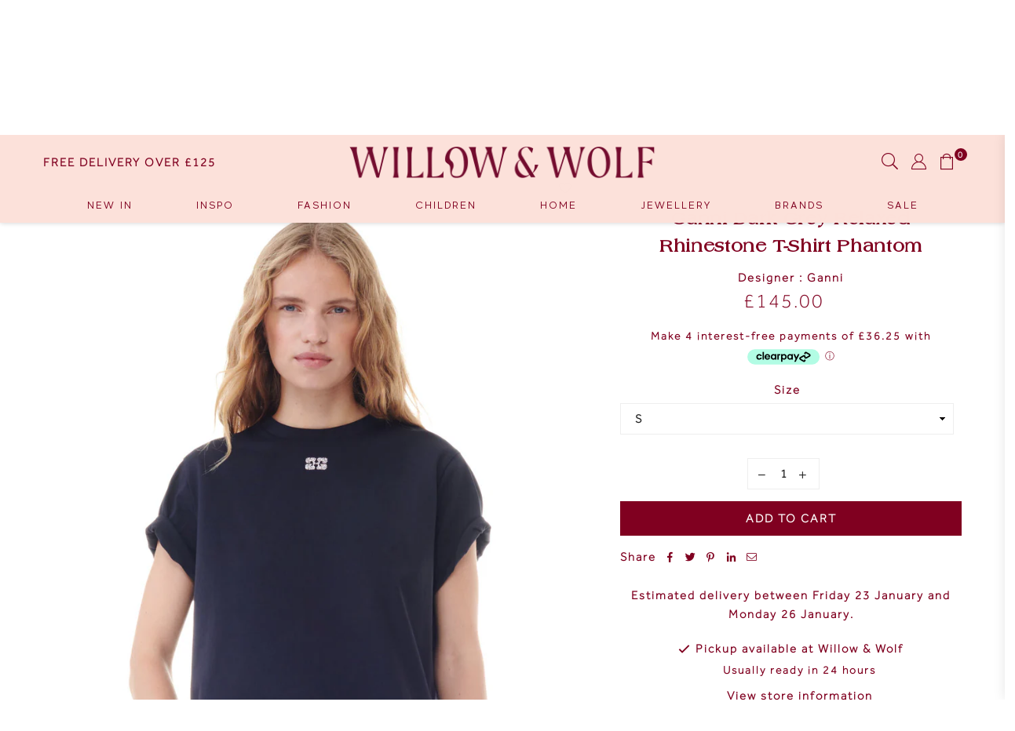

--- FILE ---
content_type: text/html; charset=utf-8
request_url: https://willowandwolfboutique.co.uk/products/ganni-white-basic-jersey-cat-relaxed-t-shirt-copy
body_size: 40807
content:
<!doctype html>
<html class="no-js" lang="en" >
<head><meta charset="utf-8"><meta http-equiv="X-UA-Compatible" content="IE=edge,chrome=1"><meta name="viewport" content="width=device-width, initial-scale=1.0, maximum-scale=1.0, user-scalable=no"><meta name="theme-color" content="#800020"><meta name="format-detection" content="telephone=no"><link rel="canonical" href="https://willowandwolfboutique.co.uk/products/ganni-white-basic-jersey-cat-relaxed-t-shirt-copy"><link rel="dns-prefetch" href="https://willowandwolfboutique.co.uk" crossorigin><link rel="dns-prefetch" href="https://willow-wolf-marlborough.myshopify.com" crossorigin><link rel="dns-prefetch" href="https://cdn.shopify.com" crossorigin><link rel="dns-prefetch" href="https://fonts.shopifycdn.com" crossorigin><link rel="preconnect" href="https//fonts.shopifycdn.com/" crossorigin><link rel="preconnect" href="https//cdn.shopify.com" crossorigin><link rel="shortcut icon" href="//willowandwolfboutique.co.uk/cdn/shop/files/fav-32px_32x32.png?v=1656252868" type="image/png"><link rel="apple-touch-icon-precomposed" type="image/png" sizes="152x152" href="//willowandwolfboutique.co.uk/cdn/shop/files/fav-retina_152x.png?v=1656252876"><title>Ganni Dark Grey Relaxed Rhinestone T-Shirt Phantom&ndash; Willow &amp; Wolf Marlborough</title><meta name="description" content="Ganni Dark Grey Relaxed Rhinestone T-Shirt Phantom -  This Dark Grey Relaxed Rhinestone T-shirt is made from organic cotton. The t-shirt is designed for a relaxed fit and features a round neckline, short sleeves, a GANNI Butterfly rhinestone logo at the front and a GANNI rhinestone logo at the back. 100% organic cotton"><!-- /snippets/social-meta-tags.liquid --> <meta name="keywords" content="Willow &amp; Wolf Marlborough, willowandwolfboutique.co.uk" /><meta name="author" content="AdornThemes"><meta property="og:site_name" content="Willow &amp; Wolf Marlborough"><meta property="og:url" content="https://willowandwolfboutique.co.uk/products/ganni-white-basic-jersey-cat-relaxed-t-shirt-copy"><meta property="og:title" content="Ganni Dark Grey Relaxed Rhinestone T-Shirt Phantom"><meta property="og:type" content="product"><meta property="og:description" content="Ganni Dark Grey Relaxed Rhinestone T-Shirt Phantom -  This Dark Grey Relaxed Rhinestone T-shirt is made from organic cotton. The t-shirt is designed for a relaxed fit and features a round neckline, short sleeves, a GANNI Butterfly rhinestone logo at the front and a GANNI rhinestone logo at the back. 100% organic cotton"><meta property="og:price:amount" content="145.00"><meta property="og:price:currency" content="GBP"><meta property="og:image" content="http://willowandwolfboutique.co.uk/cdn/shop/files/Ganni_Dark_Grey_Relaxed_Rhinestone_Tshirt_1200x1200.jpg?v=1721379281"><meta property="og:image" content="http://willowandwolfboutique.co.uk/cdn/shop/files/Ganni_Dark_Grey_Relaxed_Rhinestone_Tshirt_1_1200x1200.jpg?v=1721379282"><meta property="og:image" content="http://willowandwolfboutique.co.uk/cdn/shop/files/Ganni_Dark_Grey_Relaxed_Rhinestone_Tshirt_2_1200x1200.jpg?v=1721379281"><meta property="og:image:secure_url" content="https://willowandwolfboutique.co.uk/cdn/shop/files/Ganni_Dark_Grey_Relaxed_Rhinestone_Tshirt_1200x1200.jpg?v=1721379281"><meta property="og:image:secure_url" content="https://willowandwolfboutique.co.uk/cdn/shop/files/Ganni_Dark_Grey_Relaxed_Rhinestone_Tshirt_1_1200x1200.jpg?v=1721379282"><meta property="og:image:secure_url" content="https://willowandwolfboutique.co.uk/cdn/shop/files/Ganni_Dark_Grey_Relaxed_Rhinestone_Tshirt_2_1200x1200.jpg?v=1721379281"><meta name="twitter:card" content="summary_large_image"><meta name="twitter:title" content="Ganni Dark Grey Relaxed Rhinestone T-Shirt Phantom"><meta name="twitter:description" content="Ganni Dark Grey Relaxed Rhinestone T-Shirt Phantom -  This Dark Grey Relaxed Rhinestone T-shirt is made from organic cotton. The t-shirt is designed for a relaxed fit and features a round neckline, short sleeves, a GANNI Butterfly rhinestone logo at the front and a GANNI rhinestone logo at the back. 100% organic cotton">
<link rel="preload" as="style" href="//willowandwolfboutique.co.uk/cdn/shop/t/6/assets/theme.css?v=148963295335953380861767784224"><link rel="preload" as="style" href="//willowandwolfboutique.co.uk/cdn/shop/t/6/assets/custom.css?v=155098981571742800511732052839"><link rel="preload" as="style" href="//willowandwolfboutique.co.uk/cdn/shop/t/6/assets/flaticon.css?v=117679891128325678141732052839"><link rel="preconnect" href="https://fonts.googleapis.com"><link rel="preconnect" href="https://fonts.gstatic.com" crossorigin><link href="https://fonts.googleapis.com/css2?family=Effra:wght@300;400;500;600;700;800;900&family=MADE+Evolve+Sans:wght@300;400;500;600;700;800;900&family=Americana:wght@300;400;500;600;700;800;900&display=swap" rel="stylesheet"><style type="text/css">:root{--ft1:Effra;--ft2:MADE Evolve Sans;--ft3:Americana;--site_gutter:15px;--grid_gutter:30px;--grid_gutter_sm:15px;--input_height:38px;--input_height_sm:32px;--error:#d20000}@media (prefers-reduced-motion:no-preference){:root{scroll-behavior:smooth}}*,::after,::before{box-sizing:border-box}html{overflow-x:hidden}article,aside,details,figcaption,figure,footer,header,hgroup,main,menu,nav,section,summary{display:block}body,button,input,select,textarea{ font-family:-apple-system, BlinkMacSystemFont,"Segoe UI","Roboto","Oxygen","Ubuntu","Cantarell","Fira Sans","Droid Sans","Helvetica Neue",sans-serif;-webkit-font-smoothing:antialiased;-webkit-text-size-adjust:100%}a{background-color:transparent;text-decoration:none}a,img{outline:0!important;border:0}a,a:after, a:before,.anim{transition:all .3s ease-in-out}a:focus, a:hover{outline:0!important}code,pre{font-family:Consolas, monospace;font-size:1em}pre{overflow:auto}small,.txt--minor,.small-font{font-size:80%}.small-font {font-size:90%;}sub,sup{font-size:75%;line-height:0;position:relative;vertical-align:baseline}sup{top:-.5em}sub{bottom:-.25em}img{max-width:100%;border:0}table{width:100%;border-collapse:collapse;border-spacing:0}td,th{padding:0}textarea{overflow:auto;-webkit-appearance:none;-moz-appearance:none}[tabindex='-1']:focus{outline:0}form{margin:0}legend{border:0;padding:0}button,input,optgroup,select,textarea{color:inherit;font:inherit;margin:0;outline:0}button[disabled],input[disabled]{cursor:default}input[type=text],input[type=email],input[type=number],input[type=password],input[type=search],input[type=tel]{-webkit-appearance:none;-moz-appearance:none}button{cursor:pointer}input[type=submit]{cursor:pointer}[type=checkbox]+label,[type=radio]+label {display:inline-block;margin-bottom:0}label[for]{cursor:pointer}textarea{min-height:100px;resize:none;}input[type=checkbox],input[type=radio]{margin:0 5px 0 0;vertical-align:middle}select::-ms-expand{display:none}[role=button],a,button,input,label,select,textarea{touch-action:manipulation}.clearfix::after{content:'';display:table;clear:both}.clear{clear:both}.fallback_txt,.hidden_txt{position:absolute!important;overflow:hidden;clip:rect(0 0 0 0);height:1px;width:1px;margin:-1px;padding:0;border:0}.v_hidden,[data-shopify-xr-hidden]{visibility:hidden}.of_hidden{overflow:hidden}.of_auto{overflow:auto}.js-focus-hidden:focus{outline:0}.no-js:not(html),.no-js .js{display:none}.no-js .no-js:not(html){display:block}.skip-link:focus{clip:auto;width:auto;height:auto;margin:0;color:#111;background-color:#fff;padding:10px;opacity:1;z-index:10000;transition:none}blockquote{background:#f8f8f8;font-weight:600;font-size:15px;font-style:normal;text-align:center;padding:0 30px;margin:0}blockquote p+cite{margin-top:7.5px}blockquote cite{display:block;font-size:13px;font-style:inherit}p{margin:0 0 20px 0}p:last-child{margin-bottom:0}.fine-print{font-size:1.07692em;font-style:italic;margin:20px 0}.txt--emphasis{font-style:italic}svg:not(:root){overflow:hidden}.icon{display:inline-block;width:20px;height:20px;vertical-align:middle;fill:currentColor}.no-svg .icon{display:none}svg.icon:not(.icon--full-color) *{fill:inherit;stroke:inherit}.no-svg .fallback-txt{position:static!important;overflow:inherit;clip:none;height:auto;width:auto;margin:0}ol, ul{margin:0;padding:0}ol{list-style:decimal}li{list-style:none}.tb-wrap{max-width:100%;overflow:auto;-webkit-overflow-scrolling:touch}.vd-wrap{position:relative;overflow:hidden;max-width:100%;padding-bottom:56.25%;height:auto}.vd-wrap iframe{position:absolute;top:0;left:0;width:100%;height:100%}.form-vertical input,.form-vertical select,.form-vertical textarea{display:block;width:100%}.form-vertical [type=checkbox],.form-vertical [type=radio]{display:inline-block;width:auto;margin-right:5px}.grid{list-style:none;margin:0 -15px;padding:0}.grid::after{content:'';display:table;clear:both}.grid__item{float:left;padding-left:15px;padding-right:15px;width:100%}@media only screen and (max-width:1024px){.grid{margin:0 -7.5px}.grid__item{padding-left:7.5px;padding-right:7.5px}}.grid__item[class*="--push"]{position:relative}.grid--rev{direction:rtl;text-align:left}.grid--rev>.grid__item{direction:ltr;text-align:left;float:right}.col-1,.one-whole{width:100%}.col-2,.five-tenths,.four-eighths,.one-half,.three-sixths,.two-quarters,.wd-50{width:50%}.col-3,.one-third,.two-sixths{width:33.33333%}.four-sixths,.two-thirds{width:66.66667%}.col-4,.one-quarter,.two-eighths{width:25%}.six-eighths,.three-quarters{width:75%}.col-5,.one-fifth,.two-tenths{width:20%}.four-tenths,.two-fifths,.wd-40{width:40%}.six-tenths,.three-fifths,.wd-60{width:60%}.eight-tenths,.four-fifths,.wd-80{width:80%}.col-6,.one-sixth{width:16.66667%}.five-sixths{width:83.33333%}.col-7,.one-seventh{width:14.28571%}.col-8,.one-eighth{width:12.5%}.three-eighths{width:37.5%}.five-eighths{width:62.5%}.seven-eighths{width:87.5%}.col-9,.one-nineth{width:11.11111%}.col-10,.one-tenth{width:10%}.three-tenths,.wd-30{width:30%}.seven-tenths,.wd-70{width:70%}.nine-tenths,.wd-90{width:90%}.show{display:block!important}.hide{display:none!important}@media only screen and (min-width:767px){.medium-up--one-whole{width:100%}.medium-up--five-tenths,.medium-up--four-eighths,.medium-up--one-half,.medium-up--three-sixths,.medium-up--two-quarters{width:50%}.medium-up--one-third,.medium-up--two-sixths{width:33.33333%}.medium-up--four-sixths,.medium-up--two-thirds{width:66.66667%}.medium-up--one-quarter,.medium-up--two-eighths{width:25%}.medium-up--six-eighths,.medium-up--three-quarters{width:75%}.medium-up--one-fifth,.medium-up--two-tenths{width:20%}.medium-up--four-tenths,.medium-up--two-fifths{width:40%}.medium-up--six-tenths,.medium-up--three-fifths{width:60%}.medium-up--eight-tenths,.medium-up--four-fifths{width:80%}.medium-up--one-sixth{width:16.66667%}.medium-up--five-sixths{width:83.33333%}.medium-up--one-seventh{width:14.28571%}.medium-up--one-eighth{width:12.5%}.medium-up--three-eighths{width:37.5%}.medium-up--five-eighths{width:62.5%}.medium-up--seven-eighths{width:87.5%}.medium-up--one-nineth{width:11.11111%}.medium-up--one-tenth{width:10%}.medium-up--three-tenths{width:30%}.medium-up--seven-tenths{width:70%}.medium-up--nine-tenths{width:90%}.grid--uniform .medium-up--five-tenths:nth-child(2n+1),.grid--uniform .medium-up--four-eighths:nth-child(2n+1),.grid--uniform .medium-up--one-eighth:nth-child(8n+1),.grid--uniform .medium-up--one-fifth:nth-child(5n+1),.grid--uniform .medium-up--one-half:nth-child(2n+1),.grid--uniform .medium-up--one-quarter:nth-child(4n+1),.grid--uniform .medium-up--one-seventh:nth-child(7n+1),.grid--uniform .medium-up--one-sixth:nth-child(6n+1),.grid--uniform .medium-up--one-third:nth-child(3n+1),.grid--uniform .medium-up--three-sixths:nth-child(2n+1),.grid--uniform .medium-up--two-eighths:nth-child(4n+1),.grid--uniform .medium-up--two-sixths:nth-child(3n+1){clear:both}.medium-up--show{display:block!important}.medium-up--hide{display:none!important}}@media only screen and (min-width:1025px){.large-up--one-whole{width:100%}.large-up--five-tenths,.large-up--four-eighths,.large-up--one-half,.large-up--three-sixths,.large-up--two-quarters{width:50%}.large-up--one-third,.large-up--two-sixths{width:33.33333%}.large-up--four-sixths,.large-up--two-thirds{width:66.66667%}.large-up--one-quarter,.large-up--two-eighths{width:25%}.large-up--six-eighths,.large-up--three-quarters{width:75%}.large-up--one-fifth,.large-up--two-tenths{width:20%}.large-up--four-tenths,.large-up--two-fifths{width:40%}.large-up--six-tenths,.large-up--three-fifths{width:60%}.large-up--eight-tenths,.large-up--four-fifths{width:80%}.large-up--one-sixth{width:16.66667%}.large-up--five-sixths{width:83.33333%}.large-up--one-seventh{width:14.28571%}.large-up--one-eighth{width:12.5%}.large-up--three-eighths{width:37.5%}.large-up--five-eighths{width:62.5%}.large-up--seven-eighths{width:87.5%}.large-up--one-nineth{width:11.11111%}.large-up--one-tenth{width:10%}.large-up--three-tenths{width:30%}.large-up--seven-tenths{width:70%}.large-up--nine-tenths{width:90%}.grid--uniform .large-up--five-tenths:nth-child(2n+1),.grid--uniform .large-up--four-eighths:nth-child(2n+1),.grid--uniform .large-up--one-eighth:nth-child(8n+1),.grid--uniform .large-up--one-fifth:nth-child(5n+1),.grid--uniform .large-up--one-half:nth-child(2n+1),.grid--uniform .large-up--one-quarter:nth-child(4n+1),.grid--uniform .large-up--one-seventh:nth-child(7n+1),.grid--uniform .large-up--one-sixth:nth-child(6n+1),.grid--uniform .large-up--one-third:nth-child(3n+1),.grid--uniform .large-up--three-sixths:nth-child(2n+1),.grid--uniform .large-up--two-eighths:nth-child(4n+1),.grid--uniform .large-up--two-sixths:nth-child(3n+1){clear:both}.large-up--show{display:block!important}.large-up--hide{display:none!important}}@media only screen and (min-width:1280px){.widescreen--one-whole{width:100%}.widescreen--five-tenths,.widescreen--four-eighths,.widescreen--one-half,.widescreen--three-sixths,.widescreen--two-quarters{width:50%}.widescreen--one-third,.widescreen--two-sixths{width:33.33333%}.widescreen--four-sixths,.widescreen--two-thirds{width:66.66667%}.widescreen--one-quarter,.widescreen--two-eighths{width:25%}.widescreen--six-eighths,.widescreen--three-quarters{width:75%}.widescreen--one-fifth,.widescreen--two-tenths{width:20%}.widescreen--four-tenths,.widescreen--two-fifths{width:40%}.widescreen--six-tenths,.widescreen--three-fifths{width:60%}.widescreen--eight-tenths,.widescreen--four-fifths{width:80%}.widescreen--one-sixth{width:16.66667%}.widescreen--five-sixths{width:83.33333%}.widescreen--one-seventh{width:14.28571%}.widescreen--one-eighth{width:12.5%}.widescreen--three-eighths{width:37.5%}.widescreen--five-eighths{width:62.5%}.widescreen--seven-eighths{width:87.5%}.widescreen--one-nineth{width:11.11111%}.widescreen--one-tenth{width:10%}.widescreen--three-tenths{width:30%}.widescreen--seven-tenths{width:70%}.widescreen--nine-tenths{width:90%}.grid--uniform .widescreen--five-tenths:nth-child(2n+1),.grid--uniform .widescreen--four-eighths:nth-child(2n+1),.grid--uniform .widescreen--one-eighth:nth-child(8n+1),.grid--uniform .widescreen--one-fifth:nth-child(5n+1),.grid--uniform .widescreen--one-half:nth-child(2n+1),.grid--uniform .widescreen--one-quarter:nth-child(4n+1),.grid--uniform .widescreen--one-seventh:nth-child(7n+1),.grid--uniform .widescreen--one-sixth:nth-child(6n+1),.grid--uniform .widescreen--one-third:nth-child(3n+1),.grid--uniform .widescreen--three-sixths:nth-child(2n+1),.grid--uniform .widescreen--two-eighths:nth-child(4n+1),.grid--uniform .widescreen--two-sixths:nth-child(3n+1){clear:both}.widescreen--show{display:block!important}.widescreen--hide{display:none!important}}@media only screen and (min-width:767px) and (max-width:1024px){.medium--one-whole{width:100%}.medium--five-tenths,.medium--four-eighths,.medium--one-half,.medium--three-sixths,.medium--two-quarters{width:50%}.medium--one-third,.medium--two-sixths{width:33.33333%}.medium--four-sixths,.medium--two-thirds{width:66.66667%}.medium--one-quarter,.medium--two-eighths{width:25%}.medium--six-eighths,.medium--three-quarters{width:75%}.medium--one-fifth,.medium--two-tenths{width:20%}.medium--four-tenths,.medium--two-fifths{width:40%}.medium--six-tenths,.medium--three-fifths{width:60%}.medium--eight-tenths,.medium--four-fifths{width:80%}.medium--one-sixth{width:16.66667%}.medium--five-sixths{width:83.33333%}.medium--one-seventh{width:14.28571%}.medium--one-eighth{width:12.5%}.medium--three-eighths{width:37.5%}.medium--five-eighths{width:62.5%}.medium--seven-eighths{width:87.5%}.medium--one-nineth{width:11.11111%}.medium--one-tenth{width:10%}.medium--three-tenths{width:30%}.medium--seven-tenths{width:70%}.medium--nine-tenths{width:90%}.grid--uniform .medium--five-tenths:nth-child(2n+1),.grid--uniform .medium--four-eighths:nth-child(2n+1),.grid--uniform .medium--one-eighth:nth-child(8n+1),.grid--uniform .medium--one-fifth:nth-child(5n+1),.grid--uniform .medium--one-half:nth-child(2n+1),.grid--uniform .medium--one-quarter:nth-child(4n+1),.grid--uniform .medium--one-seventh:nth-child(7n+1),.grid--uniform .medium--one-sixth:nth-child(6n+1),.grid--uniform .medium--one-third:nth-child(3n+1),.grid--uniform .medium--three-sixths:nth-child(2n+1),.grid--uniform .medium--two-eighths:nth-child(4n+1),.grid--uniform .medium--two-sixths:nth-child(3n+1){clear:both}.medium--show{display:block!important}.medium--hide{display:none!important}}@media only screen and (max-width:766px){.grid{margin:0 -5px}.grid__item{padding-left:5px;padding-right:5px}.small--one-whole{width:100%}.small--five-tenths,.small--four-eighths,.small--one-half,.small--three-sixths,.small--two-quarters{width:50%}.small--one-third,.small--two-sixths{width:33.33333%}.small--four-sixths,.small--two-thirds{width:66.66667%}.small--one-quarter,.small--two-eighths{width:25%}.small--six-eighths,.small--three-quarters{width:75%}.small--one-fifth,.small--two-tenths{width:20%}.small--four-tenths,.small--two-fifths{width:40%}.small--six-tenths,.small--three-fifths{width:60%}.small--eight-tenths,.small--four-fifths{width:80%}.small--one-sixth{width:16.66667%}.small--five-sixths{width:83.33333%}.small--one-seventh{width:14.28571%}.small--one-eighth{width:12.5%}.small--three-eighths{width:37.5%}.small--five-eighths{width:62.5%}.small--seven-eighths{width:87.5%}.small--one-nineth{width:11.11111%}.small--one-tenth{width:10%}.small--three-tenths{width:30%}.small--seven-tenths{width:70%}.small--nine-tenths{width:90%}.grid--uniform .small--five-tenths:nth-child(2n+1),.grid--uniform .small--four-eighths:nth-child(2n+1),.grid--uniform .small--one-eighth:nth-child(8n+1),.grid--uniform .small--one-half:nth-child(2n+1),.grid--uniform .small--one-quarter:nth-child(4n+1),.grid--uniform .small--one-seventh:nth-child(7n+1),.grid--uniform .small--one-sixth:nth-child(6n+1),.grid--uniform .small--one-third:nth-child(3n+1),.grid--uniform .small--three-sixths:nth-child(2n+1),.grid--uniform .small--two-eighths:nth-child(4n+1),.grid--uniform .small--two-sixths:nth-child(3n+1),.grid--uniform.small--one-fifth:nth-child(5n+1){clear:both}.small--show{display:block!important}.small--hide{display:none!important}}.grid-tbl{display:table;table-layout:fixed;width:100%}.grid-tbl>.grid-col,.grid-tbl>.grid__item{float:none;display:table-cell;vertical-align:middle}.m_auto {margin-left:auto;margin-right:auto}.m0 {margin:0!important}.mt0 {margin-top:0!important}.ml0 {margin-left:0!important}.mr0 {margin-right:0!important}.mb0 {margin-bottom:0!important}.ml5 {margin-left:5px}.mt5 {margin-top:5px}.mr5 {margin-right:5px}.mb5 {margin-bottom:5px}.ml10 {margin-left:10px}.mt10 {margin-top:10px}.mr10 {margin-right:10px}.mb10 {margin-bottom:10px}.ml15 {margin-left:15px}.mt15 {margin-top:15px}.mr15 {margin-right:15px}.mb15 {margin-bottom:15px}.ml20 {margin-left:20px}.mt20 {margin-top:20px}.mr20 {margin-right:20px}.mb20 {margin-bottom:20px}.ml25 {margin-left:25px}.mt25 {margin-top:25px}.mr25 {margin-right:25px}.mb25 {margin-bottom:25px}.ml30 {margin-left:30px}.mt30 {margin-top:30px}.mr30 {margin-right:30px}.mb30 {margin-bottom:30px}.pd0 {padding:0!important}.pd_t {padding-top:0}.pd_l {padding-left:0}.pd_r {padding-right:0}.pd_b {padding-bottom:0}.p5 {padding:5px}.p10 {padding:10px}.p15 {padding:15px}.p20 {padding:20px}.p25 {padding:25px}.p30 {padding:30px}.mt1 { margin-top:1px;}.mt2 { margin-top:2px;}.mt3 { margin-top:3px;}.mt4 { margin-top:4px;}.bdr_rd0{border-radius:0}.bdr_rd3{border-radius:3px}.bdr_rd4{border-radius:4px}.bdr_rd5{border-radius:5px}.bdr_rd6{border-radius:6px}.bdr_rd7{border-radius:7px}.bdr_rd8{border-radius:8px}.bdr_rd9{border-radius:9px}.bdr_rd10{border-radius:10px}.bdr_rd15{border-radius:15px}.bdr_rd50{border-radius:50%}.db{display:block}.dbi{display:inline-block}.dn {display:none}.pa {position:absolute}.pr {position:relative}.fwl{font-weight:300}.fwr{font-weight:400}.fwm{font-weight:500}.fwsb{font-weight:600}b,strong,.fwb{font-weight:700}em,.em{font-style:italic}.ttu{text-transform:uppercase}.ttl{text-transform:lowercase}.ttc{text-transform:capitalize}.ttn{text-transform:none}.tdn {text-decoration:none!important}.tdu {text-decoration:underline}.grid-sizer{width:25%;position:absolute}.w_auto {width:auto!important}.h_auto{height:auto}.w_100{width:100%!important}.h_100{height:100%!important}.img_fl{display:block;width:100%;height:auto}.imgWrapper{display:block;margin:auto}.bgImg{background-size:cover;background-repeat:no-repeat;background-position:center}.fl{display:flex}.fl1{flex:1}.f-row{flex-direction:row}.f-col{flex-direction:column}.f-wrap{flex-wrap:wrap}.f-nowrap{flex-wrap:nowrap}.f-jcs{justify-content:flex-start}.f-jce{justify-content:flex-end}.f-jcc{justify-content:center}.f-jcsb{justify-content:space-between}.f-jcsa{justify-content:space-around}.f-jcse{justify-content:space-evenly}.f-ais{align-items:flex-start}.f-aie{align-items:flex-end}.f-aic{align-items:center}.f-aib{align-items:baseline}.f-aist{align-items:stretch}.f-acs{align-content:flex-start}.f-ace{align-content:flex-end}.f-acc{align-content:center}.f-acsb{align-content:space-between}.f-acsa{align-content:space-around}.f-acst{align-content:stretch}.f-asa{align-self:auto}.f-ass{align-self:flex-start}.f-ase{align-self:flex-end}.f-asc{align-self:center}.f-asb{align-self:baseline}.f-asst{align-self:stretch}.order0{order:0}.order1{order:1}.order2{order:2}.order3{order:3}.tl{text-align:left!important}.tc{text-align:center!important}.tr{text-align:right!important}@media (min-width:768px){.tl-md{text-align:left!important}.tc-md{text-align:center!important}.tr-md{text-align:right!important}.f-row-md{flex-direction:row}.f-col-md{flex-direction:column}.f-wrap-md{flex-wrap:wrap}.f-nowrap-md{flex-wrap:nowrap}.f-jcs-md{justify-content:flex-start}.f-jce-md{justify-content:flex-end}.f-jcc-md{justify-content:center}.f-jcsb-md{justify-content:space-between}.f-jcsa-md{justify-content:space-around}.f-jcse-md{justify-content:space-evenly}.f-ais-md{align-items:flex-start}.f-aie-md{align-items:flex-end}.f-aic-md{align-items:center}.f-aib-md{align-items:baseline}.f-aist-md{align-items:stretch}.f-acs-md{align-content:flex-start}.f-ace-md{align-content:flex-end}.f-acc-md{align-content:center}.f-acsb-md{align-content:space-between}.f-acsa-md{align-content:space-around}.f-acst-md{align-content:stretch}.f-asa-md{align-self:auto}.f-ass-md{align-self:flex-start}.f-ase-md{align-self:flex-end}.f-asc-md{align-self:center}.f-asb-md{align-self:baseline}.f-asst-md{align-self:stretch}}@media (min-width:1025px){.f-row-lg{flex-direction:row}.f-col-lg{flex-direction:column}.f-wrap-lg{flex-wrap:wrap}.f-nowrap-lg{flex-wrap:nowrap}.tl-lg {text-align:left!important}.tc-lg {text-align:center!important}.tr-lg {text-align:right!important}}@media (min-width:1280px){.f-wrap-xl{flex-wrap:wrap}.f-col-xl{flex-direction:column}.tl-xl {text-align:left!important}.tc-xl {text-align:center!important}.tr-xl {text-align:right!important}}@font-face{font-family:Adorn-Icons;src:url("//willowandwolfboutique.co.uk/cdn/shop/t/6/assets/adorn-icons.woff2?v=23110375483909177801732052839") format('woff2'),url("//willowandwolfboutique.co.uk/cdn/shop/t/6/assets/adorn-icons.woff?v=3660380726993999231732052839") format('woff');font-weight:400;font-style:normal;font-display:swap}.at{font:normal normal normal 15px/1 Adorn-Icons;speak:none;text-transform:none;display:inline-block;vertical-align:middle;text-rendering:auto;-webkit-font-smoothing:antialiased;-moz-osx-font-smoothing:grayscale}</style><link href="//willowandwolfboutique.co.uk/cdn/shop/t/6/assets/theme.css?v=148963295335953380861767784224" rel="stylesheet" type="text/css" media="all" /><link href="//willowandwolfboutique.co.uk/cdn/shop/t/6/assets/custom.css?v=155098981571742800511732052839" rel="stylesheet" type="text/css" media="all" /><link href="//willowandwolfboutique.co.uk/cdn/shop/t/6/assets/flaticon.css?v=117679891128325678141732052839" rel="stylesheet" type="text/css" media="all" /><link rel="preload" href="//willowandwolfboutique.co.uk/cdn/shop/t/6/assets/jquery.min.js?v=115907627783842276491732052839" as="script"><link rel="preload" href="//willowandwolfboutique.co.uk/cdn/shop/t/6/assets/vendor.min.js?v=147777637051995765591732052839" as="script"><script src="//willowandwolfboutique.co.uk/cdn/shop/t/6/assets/jquery.min.js?v=115907627783842276491732052839" defer="defer"></script><script>var theme = {strings:{addToCart:"Add to cart",soldOut:"Sold out",unavailable:"Sold out",showMore:"Show More",showLess:"Show Less"},mlcurrency:false,moneyFormat:"£{{amount}}",currencyFormat:"money_with_currency_format",shopCurrency:"GBP",autoCurrencies:true,money_currency_format:"£{{amount}} GBP",money_format:"£{{amount}}",ajax_cart:false,fixedHeader:true,animation:true,animationMobile:true,searchresult:"See all results",wlAvailable:"Available in Wishlist",rtl:false,days:"Days",hours:"Hrs",minuts:"Min",seconds:"Sec",};document.documentElement.className = document.documentElement.className.replace('no-js', 'js');window.lazySizesConfig = window.lazySizesConfig || {};window.lazySizesConfig.loadMode = 1;window.lazySizesConfig.expand = 10;window.lazySizesConfig.expFactor = 1.5;window.lazySizesConfig.loadHidden = false;var Metatheme = null,thm = 'Optimal', shpeml = 'hello@willowandwolfboutique.co.uk', dmn = window.location.hostname;</script><script src="//willowandwolfboutique.co.uk/cdn/shop/t/6/assets/vendor.min.js?v=147777637051995765591732052839" defer="defer"></script>
<script>window.performance && window.performance.mark && window.performance.mark('shopify.content_for_header.start');</script><meta name="google-site-verification" content="KWVwS7InSzrmTVfvTNh_lmFAhXHZwUS3fFnhyCJXH28">
<meta name="facebook-domain-verification" content="6nctr107dhd2dzxn7gjn4rod3ku1l6">
<meta id="shopify-digital-wallet" name="shopify-digital-wallet" content="/24662442029/digital_wallets/dialog">
<meta name="shopify-checkout-api-token" content="fb471b43fd6aa0942627673c8ea3ce29">
<meta id="in-context-paypal-metadata" data-shop-id="24662442029" data-venmo-supported="false" data-environment="production" data-locale="en_US" data-paypal-v4="true" data-currency="GBP">
<link rel="alternate" type="application/json+oembed" href="https://willowandwolfboutique.co.uk/products/ganni-white-basic-jersey-cat-relaxed-t-shirt-copy.oembed">
<script async="async" data-src="/checkouts/internal/preloads.js?locale=en-GB"></script>
<link rel="preconnect" href="https://shop.app" crossorigin="anonymous">
<script async="async" data-src="https://shop.app/checkouts/internal/preloads.js?locale=en-GB&shop_id=24662442029" crossorigin="anonymous"></script>
<script id="apple-pay-shop-capabilities" type="application/json">{"shopId":24662442029,"countryCode":"GB","currencyCode":"GBP","merchantCapabilities":["supports3DS"],"merchantId":"gid:\/\/shopify\/Shop\/24662442029","merchantName":"Willow \u0026 Wolf Marlborough","requiredBillingContactFields":["postalAddress","email","phone"],"requiredShippingContactFields":["postalAddress","email","phone"],"shippingType":"shipping","supportedNetworks":["visa","maestro","masterCard","amex","discover","elo"],"total":{"type":"pending","label":"Willow \u0026 Wolf Marlborough","amount":"1.00"},"shopifyPaymentsEnabled":true,"supportsSubscriptions":true}</script>
<script id="shopify-features" type="application/json">{"accessToken":"fb471b43fd6aa0942627673c8ea3ce29","betas":["rich-media-storefront-analytics"],"domain":"willowandwolfboutique.co.uk","predictiveSearch":true,"shopId":24662442029,"locale":"en"}</script>
<script>var Shopify = Shopify || {};
Shopify.shop = "willow-wolf-marlborough.myshopify.com";
Shopify.locale = "en";
Shopify.currency = {"active":"GBP","rate":"1.0"};
Shopify.country = "GB";
Shopify.theme = {"name":"Ellen New Theme - November","id":174507950461,"schema_name":"Willow\u0026Wolf","schema_version":"v1","theme_store_id":null,"role":"main"};
Shopify.theme.handle = "null";
Shopify.theme.style = {"id":null,"handle":null};
Shopify.cdnHost = "willowandwolfboutique.co.uk/cdn";
Shopify.routes = Shopify.routes || {};
Shopify.routes.root = "/";</script>
<script type="module">!function(o){(o.Shopify=o.Shopify||{}).modules=!0}(window);</script>
<script>!function(o){function n(){var o=[];function n(){o.push(Array.prototype.slice.apply(arguments))}return n.q=o,n}var t=o.Shopify=o.Shopify||{};t.loadFeatures=n(),t.autoloadFeatures=n()}(window);</script>
<script>
  window.ShopifyPay = window.ShopifyPay || {};
  window.ShopifyPay.apiHost = "shop.app\/pay";
  window.ShopifyPay.redirectState = null;
</script>
<script id="shop-js-analytics" type="application/json">{"pageType":"product"}</script>
<script defer="defer" async type="module" src="//willowandwolfboutique.co.uk/cdn/shopifycloud/shop-js/modules/v2/client.init-shop-cart-sync_BApSsMSl.en.esm.js"></script>
<script defer="defer" async type="module" src="//willowandwolfboutique.co.uk/cdn/shopifycloud/shop-js/modules/v2/chunk.common_CBoos6YZ.esm.js"></script>
<script type="module">
  await import("//willowandwolfboutique.co.uk/cdn/shopifycloud/shop-js/modules/v2/client.init-shop-cart-sync_BApSsMSl.en.esm.js");
await import("//willowandwolfboutique.co.uk/cdn/shopifycloud/shop-js/modules/v2/chunk.common_CBoos6YZ.esm.js");

  window.Shopify.SignInWithShop?.initShopCartSync?.({"fedCMEnabled":true,"windoidEnabled":true});

</script>
<script>
  window.Shopify = window.Shopify || {};
  if (!window.Shopify.featureAssets) window.Shopify.featureAssets = {};
  window.Shopify.featureAssets['shop-js'] = {"shop-cart-sync":["modules/v2/client.shop-cart-sync_DJczDl9f.en.esm.js","modules/v2/chunk.common_CBoos6YZ.esm.js"],"init-fed-cm":["modules/v2/client.init-fed-cm_BzwGC0Wi.en.esm.js","modules/v2/chunk.common_CBoos6YZ.esm.js"],"init-windoid":["modules/v2/client.init-windoid_BS26ThXS.en.esm.js","modules/v2/chunk.common_CBoos6YZ.esm.js"],"shop-cash-offers":["modules/v2/client.shop-cash-offers_DthCPNIO.en.esm.js","modules/v2/chunk.common_CBoos6YZ.esm.js","modules/v2/chunk.modal_Bu1hFZFC.esm.js"],"shop-button":["modules/v2/client.shop-button_D_JX508o.en.esm.js","modules/v2/chunk.common_CBoos6YZ.esm.js"],"init-shop-email-lookup-coordinator":["modules/v2/client.init-shop-email-lookup-coordinator_DFwWcvrS.en.esm.js","modules/v2/chunk.common_CBoos6YZ.esm.js"],"shop-toast-manager":["modules/v2/client.shop-toast-manager_tEhgP2F9.en.esm.js","modules/v2/chunk.common_CBoos6YZ.esm.js"],"shop-login-button":["modules/v2/client.shop-login-button_DwLgFT0K.en.esm.js","modules/v2/chunk.common_CBoos6YZ.esm.js","modules/v2/chunk.modal_Bu1hFZFC.esm.js"],"avatar":["modules/v2/client.avatar_BTnouDA3.en.esm.js"],"init-shop-cart-sync":["modules/v2/client.init-shop-cart-sync_BApSsMSl.en.esm.js","modules/v2/chunk.common_CBoos6YZ.esm.js"],"pay-button":["modules/v2/client.pay-button_BuNmcIr_.en.esm.js","modules/v2/chunk.common_CBoos6YZ.esm.js"],"init-shop-for-new-customer-accounts":["modules/v2/client.init-shop-for-new-customer-accounts_DrjXSI53.en.esm.js","modules/v2/client.shop-login-button_DwLgFT0K.en.esm.js","modules/v2/chunk.common_CBoos6YZ.esm.js","modules/v2/chunk.modal_Bu1hFZFC.esm.js"],"init-customer-accounts-sign-up":["modules/v2/client.init-customer-accounts-sign-up_TlVCiykN.en.esm.js","modules/v2/client.shop-login-button_DwLgFT0K.en.esm.js","modules/v2/chunk.common_CBoos6YZ.esm.js","modules/v2/chunk.modal_Bu1hFZFC.esm.js"],"shop-follow-button":["modules/v2/client.shop-follow-button_C5D3XtBb.en.esm.js","modules/v2/chunk.common_CBoos6YZ.esm.js","modules/v2/chunk.modal_Bu1hFZFC.esm.js"],"checkout-modal":["modules/v2/client.checkout-modal_8TC_1FUY.en.esm.js","modules/v2/chunk.common_CBoos6YZ.esm.js","modules/v2/chunk.modal_Bu1hFZFC.esm.js"],"init-customer-accounts":["modules/v2/client.init-customer-accounts_C0Oh2ljF.en.esm.js","modules/v2/client.shop-login-button_DwLgFT0K.en.esm.js","modules/v2/chunk.common_CBoos6YZ.esm.js","modules/v2/chunk.modal_Bu1hFZFC.esm.js"],"lead-capture":["modules/v2/client.lead-capture_Cq0gfm7I.en.esm.js","modules/v2/chunk.common_CBoos6YZ.esm.js","modules/v2/chunk.modal_Bu1hFZFC.esm.js"],"shop-login":["modules/v2/client.shop-login_BmtnoEUo.en.esm.js","modules/v2/chunk.common_CBoos6YZ.esm.js","modules/v2/chunk.modal_Bu1hFZFC.esm.js"],"payment-terms":["modules/v2/client.payment-terms_BHOWV7U_.en.esm.js","modules/v2/chunk.common_CBoos6YZ.esm.js","modules/v2/chunk.modal_Bu1hFZFC.esm.js"]};
</script>
<script>(function() {
  var isLoaded = false;
  function asyncLoad() {
    if (isLoaded) return;
    isLoaded = true;
    var urls = ["https:\/\/chimpstatic.com\/mcjs-connected\/js\/users\/9542f997908551e19b8e83c95\/d67146c10455369486e80219f.js?shop=willow-wolf-marlborough.myshopify.com","https:\/\/s3.eu-west-1.amazonaws.com\/production-klarna-il-shopify-osm\/4534f91da66b99ad101f4fe877300c64c490e12b\/willow-wolf-marlborough.myshopify.com-1732873332757.js?shop=willow-wolf-marlborough.myshopify.com"];
    for (var i = 0; i < urls.length; i++) {
      var s = document.createElement('script');
      s.type = 'text/javascript';
      s.async = true;
      s.src = urls[i];
      var x = document.getElementsByTagName('script')[0];
      x.parentNode.insertBefore(s, x);
    }
  };
  document.addEventListener('StartAsyncLoading', function(event){asyncLoad();});if(window.attachEvent) {
    window.attachEvent('onload', function(){});
  } else {
    window.addEventListener('load', function(){}, false);
  }
})();</script>
<script id="__st">var __st={"a":24662442029,"offset":0,"reqid":"0716e625-9972-478a-af2b-125ede96aa7b-1768892361","pageurl":"willowandwolfboutique.co.uk\/products\/ganni-white-basic-jersey-cat-relaxed-t-shirt-copy","u":"98b7dc27f39f","p":"product","rtyp":"product","rid":7314081349690};</script>
<script>window.ShopifyPaypalV4VisibilityTracking = true;</script>
<script id="captcha-bootstrap">!function(){'use strict';const t='contact',e='account',n='new_comment',o=[[t,t],['blogs',n],['comments',n],[t,'customer']],c=[[e,'customer_login'],[e,'guest_login'],[e,'recover_customer_password'],[e,'create_customer']],r=t=>t.map((([t,e])=>`form[action*='/${t}']:not([data-nocaptcha='true']) input[name='form_type'][value='${e}']`)).join(','),a=t=>()=>t?[...document.querySelectorAll(t)].map((t=>t.form)):[];function s(){const t=[...o],e=r(t);return a(e)}const i='password',u='form_key',d=['recaptcha-v3-token','g-recaptcha-response','h-captcha-response',i],f=()=>{try{return window.sessionStorage}catch{return}},m='__shopify_v',_=t=>t.elements[u];function p(t,e,n=!1){try{const o=window.sessionStorage,c=JSON.parse(o.getItem(e)),{data:r}=function(t){const{data:e,action:n}=t;return t[m]||n?{data:e,action:n}:{data:t,action:n}}(c);for(const[e,n]of Object.entries(r))t.elements[e]&&(t.elements[e].value=n);n&&o.removeItem(e)}catch(o){console.error('form repopulation failed',{error:o})}}const l='form_type',E='cptcha';function T(t){t.dataset[E]=!0}const w=window,h=w.document,L='Shopify',v='ce_forms',y='captcha';let A=!1;((t,e)=>{const n=(g='f06e6c50-85a8-45c8-87d0-21a2b65856fe',I='https://cdn.shopify.com/shopifycloud/storefront-forms-hcaptcha/ce_storefront_forms_captcha_hcaptcha.v1.5.2.iife.js',D={infoText:'Protected by hCaptcha',privacyText:'Privacy',termsText:'Terms'},(t,e,n)=>{const o=w[L][v],c=o.bindForm;if(c)return c(t,g,e,D).then(n);var r;o.q.push([[t,g,e,D],n]),r=I,A||(h.body.append(Object.assign(h.createElement('script'),{id:'captcha-provider',async:!0,src:r})),A=!0)});var g,I,D;w[L]=w[L]||{},w[L][v]=w[L][v]||{},w[L][v].q=[],w[L][y]=w[L][y]||{},w[L][y].protect=function(t,e){n(t,void 0,e),T(t)},Object.freeze(w[L][y]),function(t,e,n,w,h,L){const[v,y,A,g]=function(t,e,n){const i=e?o:[],u=t?c:[],d=[...i,...u],f=r(d),m=r(i),_=r(d.filter((([t,e])=>n.includes(e))));return[a(f),a(m),a(_),s()]}(w,h,L),I=t=>{const e=t.target;return e instanceof HTMLFormElement?e:e&&e.form},D=t=>v().includes(t);t.addEventListener('submit',(t=>{const e=I(t);if(!e)return;const n=D(e)&&!e.dataset.hcaptchaBound&&!e.dataset.recaptchaBound,o=_(e),c=g().includes(e)&&(!o||!o.value);(n||c)&&t.preventDefault(),c&&!n&&(function(t){try{if(!f())return;!function(t){const e=f();if(!e)return;const n=_(t);if(!n)return;const o=n.value;o&&e.removeItem(o)}(t);const e=Array.from(Array(32),(()=>Math.random().toString(36)[2])).join('');!function(t,e){_(t)||t.append(Object.assign(document.createElement('input'),{type:'hidden',name:u})),t.elements[u].value=e}(t,e),function(t,e){const n=f();if(!n)return;const o=[...t.querySelectorAll(`input[type='${i}']`)].map((({name:t})=>t)),c=[...d,...o],r={};for(const[a,s]of new FormData(t).entries())c.includes(a)||(r[a]=s);n.setItem(e,JSON.stringify({[m]:1,action:t.action,data:r}))}(t,e)}catch(e){console.error('failed to persist form',e)}}(e),e.submit())}));const S=(t,e)=>{t&&!t.dataset[E]&&(n(t,e.some((e=>e===t))),T(t))};for(const o of['focusin','change'])t.addEventListener(o,(t=>{const e=I(t);D(e)&&S(e,y())}));const B=e.get('form_key'),M=e.get(l),P=B&&M;t.addEventListener('StartAsyncLoading',(()=>{const t=y();if(P)for(const e of t)e.elements[l].value===M&&p(e,B);[...new Set([...A(),...v().filter((t=>'true'===t.dataset.shopifyCaptcha))])].forEach((e=>S(e,t)))}))}(h,new URLSearchParams(w.location.search),n,t,e,['guest_login'])})(!0,!0)}();</script>
<script integrity="sha256-4kQ18oKyAcykRKYeNunJcIwy7WH5gtpwJnB7kiuLZ1E=" data-source-attribution="shopify.loadfeatures" defer="defer" data-src="//willowandwolfboutique.co.uk/cdn/shopifycloud/storefront/assets/storefront/load_feature-a0a9edcb.js" crossorigin="anonymous"></script>
<script crossorigin="anonymous" defer="defer" data-src="//willowandwolfboutique.co.uk/cdn/shopifycloud/storefront/assets/shopify_pay/storefront-65b4c6d7.js?v=20250812"></script>
<script data-source-attribution="shopify.dynamic_checkout.dynamic.init">var Shopify=Shopify||{};Shopify.PaymentButton=Shopify.PaymentButton||{isStorefrontPortableWallets:!0,init:function(){window.Shopify.PaymentButton.init=function(){};var t=document.createElement("script");t.src="https://willowandwolfboutique.co.uk/cdn/shopifycloud/portable-wallets/latest/portable-wallets.en.js",t.type="module",document.head.appendChild(t)}};
</script>
<script data-source-attribution="shopify.dynamic_checkout.buyer_consent">
  function portableWalletsHideBuyerConsent(e){var t=document.getElementById("shopify-buyer-consent"),n=document.getElementById("shopify-subscription-policy-button");t&&n&&(t.classList.add("hidden"),t.setAttribute("aria-hidden","true"),n.removeEventListener("click",e))}function portableWalletsShowBuyerConsent(e){var t=document.getElementById("shopify-buyer-consent"),n=document.getElementById("shopify-subscription-policy-button");t&&n&&(t.classList.remove("hidden"),t.removeAttribute("aria-hidden"),n.addEventListener("click",e))}window.Shopify?.PaymentButton&&(window.Shopify.PaymentButton.hideBuyerConsent=portableWalletsHideBuyerConsent,window.Shopify.PaymentButton.showBuyerConsent=portableWalletsShowBuyerConsent);
</script>
<script data-source-attribution="shopify.dynamic_checkout.cart.bootstrap">document.addEventListener("StartAsyncLoading",(function(){function t(){return document.querySelector("shopify-accelerated-checkout-cart, shopify-accelerated-checkout")}if(t())Shopify.PaymentButton.init();else{new MutationObserver((function(e,n){t()&&(Shopify.PaymentButton.init(),n.disconnect())})).observe(document.body,{childList:!0,subtree:!0})}}));
</script>
<link id="shopify-accelerated-checkout-styles" rel="stylesheet" media="screen" href="https://willowandwolfboutique.co.uk/cdn/shopifycloud/portable-wallets/latest/accelerated-checkout-backwards-compat.css" crossorigin="anonymous">
<style id="shopify-accelerated-checkout-cart">
        #shopify-buyer-consent {
  margin-top: 1em;
  display: inline-block;
  width: 100%;
}

#shopify-buyer-consent.hidden {
  display: none;
}

#shopify-subscription-policy-button {
  background: none;
  border: none;
  padding: 0;
  text-decoration: underline;
  font-size: inherit;
  cursor: pointer;
}

#shopify-subscription-policy-button::before {
  box-shadow: none;
}

      </style>

<script>window.performance && window.performance.mark && window.performance.mark('shopify.content_for_header.end');</script><!-- "snippets/shogun-head.liquid" was not rendered, the associated app was uninstalled -->
  
  <!-- Begin Shopify-Clearpay JavaScript Snippet (v1.0.10) -->

<script type="text/javascript">
// Overrides:
// var clearpay_min = 0.04;            // As per your Clearpay contract.
// var clearpay_max = 1000.00;          // As per your Clearpay contract.
// var clearpay_logo_theme = 'colour'; // Can be 'colour', 'black' or 'white'.
// var clearpay_product_selector = '#product-price-selector';
 var clearpay_cart_integration_enabled = false;
// var clearpay_cart_static_selector = '#cart-subtotal-selector';

// Non-editable fields:
var clearpay_shop_currency = "GBP";
var clearpay_cart_currency = "GBP";
var clearpay_shop_money_format = "£{{amount}}";
var clearpay_shop_permanent_domain = "willow-wolf-marlborough.myshopify.com";
var clearpay_theme_name = "Ellen New Theme - November";
var clearpay_product = {"id":7314081349690,"title":"Ganni Dark Grey Relaxed Rhinestone T-Shirt Phantom","handle":"ganni-white-basic-jersey-cat-relaxed-t-shirt-copy","description":"\u003cp\u003eGanni Dark Grey Relaxed Rhinestone T-Shirt Phantom - \u003c\/p\u003e\n\u003cp\u003e\u003cspan\u003eThis Dark Grey Relaxed Rhinestone T-shirt is made from organic cotton. The t-shirt is designed for a relaxed fit and features a round neckline, short sleeves, a GANNI Butterfly rhinestone logo at the front and a GANNI rhinestone logo at the back.\u003c\/span\u003e\u003c\/p\u003e\n\u003cul\u003e\n\u003cli\u003e100% organic cotton\u003c\/li\u003e\n\u003cli\u003eCrew neck\u003c\/li\u003e\n\u003cli\u003eShort sleeves\u003c\/li\u003e\n\u003cli\u003eGANNI embellished Butterfly logo\u003c\/li\u003e\n\u003c\/ul\u003e\n\u003c!----\u003e","published_at":"2024-07-19T09:55:06+01:00","created_at":"2024-07-19T09:50:40+01:00","vendor":"Ganni","type":"T-Shirts","tags":["black t-shirt","Cat T-Shirt","Ganni","ganni branded t-shirt","Ganni Graphic T-Shirt","ganni t-shirt","green top","t-shirt","Tops \u0026 T-shirts"],"price":14500,"price_min":14500,"price_max":14500,"available":true,"price_varies":false,"compare_at_price":null,"compare_at_price_min":0,"compare_at_price_max":0,"compare_at_price_varies":false,"variants":[{"id":40553812197434,"title":"S","option1":"S","option2":null,"option3":null,"sku":null,"requires_shipping":true,"taxable":true,"featured_image":null,"available":true,"name":"Ganni Dark Grey Relaxed Rhinestone T-Shirt Phantom - S","public_title":"S","options":["S"],"price":14500,"weight":0,"compare_at_price":null,"inventory_management":"shopify","barcode":null,"requires_selling_plan":false,"selling_plan_allocations":[]},{"id":40553812230202,"title":"M","option1":"M","option2":null,"option3":null,"sku":null,"requires_shipping":true,"taxable":true,"featured_image":null,"available":true,"name":"Ganni Dark Grey Relaxed Rhinestone T-Shirt Phantom - M","public_title":"M","options":["M"],"price":14500,"weight":0,"compare_at_price":null,"inventory_management":"shopify","barcode":null,"requires_selling_plan":false,"selling_plan_allocations":[]},{"id":40553812262970,"title":"L","option1":"L","option2":null,"option3":null,"sku":null,"requires_shipping":true,"taxable":true,"featured_image":null,"available":true,"name":"Ganni Dark Grey Relaxed Rhinestone T-Shirt Phantom - L","public_title":"L","options":["L"],"price":14500,"weight":0,"compare_at_price":null,"inventory_management":"shopify","barcode":null,"requires_selling_plan":false,"selling_plan_allocations":[]}],"images":["\/\/willowandwolfboutique.co.uk\/cdn\/shop\/files\/Ganni_Dark_Grey_Relaxed_Rhinestone_Tshirt.jpg?v=1721379281","\/\/willowandwolfboutique.co.uk\/cdn\/shop\/files\/Ganni_Dark_Grey_Relaxed_Rhinestone_Tshirt_1.jpg?v=1721379282","\/\/willowandwolfboutique.co.uk\/cdn\/shop\/files\/Ganni_Dark_Grey_Relaxed_Rhinestone_Tshirt_2.jpg?v=1721379281","\/\/willowandwolfboutique.co.uk\/cdn\/shop\/files\/Ganni_Dark_Grey_Relaxed_Rhinestone_Tshirt_3.jpg?v=1721379281"],"featured_image":"\/\/willowandwolfboutique.co.uk\/cdn\/shop\/files\/Ganni_Dark_Grey_Relaxed_Rhinestone_Tshirt.jpg?v=1721379281","options":["Size"],"media":[{"alt":null,"id":22090829594682,"position":1,"preview_image":{"aspect_ratio":0.667,"height":2000,"width":1333,"src":"\/\/willowandwolfboutique.co.uk\/cdn\/shop\/files\/Ganni_Dark_Grey_Relaxed_Rhinestone_Tshirt.jpg?v=1721379281"},"aspect_ratio":0.667,"height":2000,"media_type":"image","src":"\/\/willowandwolfboutique.co.uk\/cdn\/shop\/files\/Ganni_Dark_Grey_Relaxed_Rhinestone_Tshirt.jpg?v=1721379281","width":1333},{"alt":null,"id":22090829627450,"position":2,"preview_image":{"aspect_ratio":0.667,"height":2000,"width":1334,"src":"\/\/willowandwolfboutique.co.uk\/cdn\/shop\/files\/Ganni_Dark_Grey_Relaxed_Rhinestone_Tshirt_1.jpg?v=1721379282"},"aspect_ratio":0.667,"height":2000,"media_type":"image","src":"\/\/willowandwolfboutique.co.uk\/cdn\/shop\/files\/Ganni_Dark_Grey_Relaxed_Rhinestone_Tshirt_1.jpg?v=1721379282","width":1334},{"alt":null,"id":22090829660218,"position":3,"preview_image":{"aspect_ratio":0.657,"height":2000,"width":1314,"src":"\/\/willowandwolfboutique.co.uk\/cdn\/shop\/files\/Ganni_Dark_Grey_Relaxed_Rhinestone_Tshirt_2.jpg?v=1721379281"},"aspect_ratio":0.657,"height":2000,"media_type":"image","src":"\/\/willowandwolfboutique.co.uk\/cdn\/shop\/files\/Ganni_Dark_Grey_Relaxed_Rhinestone_Tshirt_2.jpg?v=1721379281","width":1314},{"alt":null,"id":22090829692986,"position":4,"preview_image":{"aspect_ratio":0.657,"height":2000,"width":1314,"src":"\/\/willowandwolfboutique.co.uk\/cdn\/shop\/files\/Ganni_Dark_Grey_Relaxed_Rhinestone_Tshirt_3.jpg?v=1721379281"},"aspect_ratio":0.657,"height":2000,"media_type":"image","src":"\/\/willowandwolfboutique.co.uk\/cdn\/shop\/files\/Ganni_Dark_Grey_Relaxed_Rhinestone_Tshirt_3.jpg?v=1721379281","width":1314}],"requires_selling_plan":false,"selling_plan_groups":[],"content":"\u003cp\u003eGanni Dark Grey Relaxed Rhinestone T-Shirt Phantom - \u003c\/p\u003e\n\u003cp\u003e\u003cspan\u003eThis Dark Grey Relaxed Rhinestone T-shirt is made from organic cotton. The t-shirt is designed for a relaxed fit and features a round neckline, short sleeves, a GANNI Butterfly rhinestone logo at the front and a GANNI rhinestone logo at the back.\u003c\/span\u003e\u003c\/p\u003e\n\u003cul\u003e\n\u003cli\u003e100% organic cotton\u003c\/li\u003e\n\u003cli\u003eCrew neck\u003c\/li\u003e\n\u003cli\u003eShort sleeves\u003c\/li\u003e\n\u003cli\u003eGANNI embellished Butterfly logo\u003c\/li\u003e\n\u003c\/ul\u003e\n\u003c!----\u003e"};
var clearpay_current_variant = {"id":40553812197434,"title":"S","option1":"S","option2":null,"option3":null,"sku":null,"requires_shipping":true,"taxable":true,"featured_image":null,"available":true,"name":"Ganni Dark Grey Relaxed Rhinestone T-Shirt Phantom - S","public_title":"S","options":["S"],"price":14500,"weight":0,"compare_at_price":null,"inventory_management":"shopify","barcode":null,"requires_selling_plan":false,"selling_plan_allocations":[]};
var clearpay_cart_total_price = 0;
var clearpay_js_snippet_version = '1.0.10';
</script>
<script type="text/javascript" src="https://static.afterpay.com/shopify-clearpay-javascript.js"></script>

<!-- End Shopify-Clearpay JavaScript Snippet (v1.0.10) -->
<!-- BEGIN app block: shopify://apps/candy-rack/blocks/head/cb9c657f-334f-4905-80c2-f69cca01460c --><script
  src="https://cdn.shopify.com/extensions/019bd678-0f9e-71df-81f0-d7b22b9d4987/candyrack-383/assets/main.js?shop=willow-wolf-marlborough.myshopify.com"

  async

></script>


  <!-- BEGIN app snippet: inject-slider-cart --><div id="candyrack-slider-cart"></div>









<script>

  const STOREFRONT_API_VERSION = '2025-10';

  const fetchSlideCartOffers = async (storefrontToken) => {
    try {
      const query = `
      query GetSlideCartOffers {
        shop {
          metafield(namespace: "$app:candyrack", key: "slide_cart_offers") {
            value
          }
        }
      }
    `;

      const response = await fetch(`/api/${STOREFRONT_API_VERSION}/graphql.json`, {
        method: 'POST',
        headers: {
          'Content-Type': 'application/json',
          'X-Shopify-Storefront-Access-Token': storefrontToken
        },
        body: JSON.stringify({
          query: query
        })
      });

      const result = await response.json();

      if (result.data?.shop?.metafield?.value) {
        return JSON.parse(result.data.shop.metafield.value);
      }

      return null;
    } catch (error) {
      console.warn('Failed to fetch slide cart offers:', error);
      return null;
    }
  }

  const initializeCandyrackSliderCart = async () => {
    // Preview
    const urlParams = new URLSearchParams(window.location.search);
    const storageKey = 'candyrack-slider-cart-preview';

    if (urlParams.has('candyrack-slider-cart-preview') && urlParams.get('candyrack-slider-cart-preview') === 'true') {
      window.sessionStorage.setItem(storageKey, 'true');
    }



    window.SliderCartData = {
      currency_format: '£{{amount}}',
      offers: [],
      settings: {},
      storefront_access_token: '',
      enabled: false,
      custom_wording_metaobject_id: null,
      failed: false,
      isCartPage: false,
    }

    const dataScriptTag = document.querySelector('#candyrack-slider-cart-data');
    let data = {};
    if(dataScriptTag) {
      try {
        data = dataScriptTag.textContent ? JSON.parse(dataScriptTag.textContent) : {};
        
        
        
        
        

        const isCartPage = "" === "page";

        let sliderCartSettingsMetaobject = {}
        
        sliderCartSettingsMetaobject = {"empty_cart_button_label":"Continue shopping","empty_cart_title":"Your cart is empty","footer_text":"Taxes and shipping calculated at checkout","offer_button_label":"Add","offer_subtitle":"Shop now, before they are gone.","offer_title":"Add items often bought together","primary_button_label":"Checkout","secondary_button_label":"Continue shopping","subtotal_title":"Subtotal","top_bar_title":"Cart ({{item_quantity}})","version":4};
        



        const storefrontApiToken = data?.storefront_access_token

        if(!storefrontApiToken) {
          throw new Error("Storefront API token is not set.");
        }

        const metafieldData = await fetchSlideCartOffers(storefrontApiToken) || data

        window.SliderCartData = {
          ...window.SliderCartData,
          offers: metafieldData?.offers,
          settings: {...metafieldData?.settings, ...sliderCartSettingsMetaobject},
          storefront_access_token: storefrontApiToken,
          enabled: metafieldData?.enabled,
          custom_wording_metaobject_id: metafieldData?.custom_wording_metaobject_id,
          failed: false,
          isCartPage,
        }
      } catch (error) {
        window.SliderCartData = {...window.SliderCartData, failed: true, error: error};
        console.error("Candy Rack Slider Cart failed parsing data",error);
      }
    }


    if(Object.keys(data).length === 0){
      window.SliderCartData = {...window.SliderCartData, failed: false, enabled: false};
    }

    const calculateCornerRadius = (element, value) => {
      if (value === 0) return 0;
      const radiusMap = {
        button: { 20: 4, 40: 8, 60: 12, 80: 16, 100: 99999 },
        image: { 20: 4, 40: 8, 60: 8, 80: 8, 100: 8 },
        input: { 20: 4, 40: 8, 60: 12, 80: 16, 100: 99999 }
      };
      return radiusMap[element]?.[value] || 0;
    }


    const getLineHeightOffset = (fontSize) => {
      if (fontSize === 16) return 4;
      if (fontSize === 18) return 5;
      return 6; // for 20px, 14px, 12px, 10px
    };

    const generalStyles = `
:root {
   --cr-slider-cart-desktop-cart-width: ${window.SliderCartData.settings.desktop_cart_width}px;
   --cr-slider-cart-background-color: ${window.SliderCartData.settings.background_color};
   --cr-slider-cart-text-color: ${window.SliderCartData.settings.text_color};
   --cr-slider-cart-error-message-color: ${window.SliderCartData.settings.error_message_color};
   --cr-slider-cart-corner-radius-button: ${calculateCornerRadius("button",window.SliderCartData.settings.corner_radius)}px;
   --cr-slider-cart-corner-radius-image: ${calculateCornerRadius("image",window.SliderCartData.settings.corner_radius)}px;
   --cr-slider-cart-corner-radius-input: ${calculateCornerRadius("input",window.SliderCartData.settings.corner_radius)}px;
   --cr-slider-cart-top-bar-font-size: ${window.SliderCartData.settings.top_bar_font_size}px;
   --cr-slider-cart-top-bar-line-height: ${window.SliderCartData.settings.top_bar_font_size + getLineHeightOffset(window.SliderCartData.settings.top_bar_font_size)}px;
   --cr-slider-cart-image-width: ${window.SliderCartData.settings.image_width}px;
   --cr-slider-cart-empty-cart-font-size: ${window.SliderCartData.settings.empty_cart_font_size}px;
   --cr-slider-cart-empty-cart-line-height: ${window.SliderCartData.settings.empty_cart_font_size + getLineHeightOffset(window.SliderCartData.settings.empty_cart_font_size)}px;
   --cr-slider-cart-product-name-font-size: ${window.SliderCartData.settings.product_name_font_size}px;
   --cr-slider-cart-product-name-line-height: ${window.SliderCartData.settings.product_name_font_size + getLineHeightOffset(window.SliderCartData.settings.product_name_font_size)}px;
   --cr-slider-cart-variant-price-font-size: ${window.SliderCartData.settings.variant_price_font_size}px;
   --cr-slider-cart-variant-price-line-height: ${window.SliderCartData.settings.variant_price_font_size + getLineHeightOffset(window.SliderCartData.settings.variant_price_font_size)}px;
   --cr-slider-cart-checkout-bg-color: ${window.SliderCartData.settings.checkout_bg_color};
   --cr-slider-cart-subtotal-font-size: ${window.SliderCartData.settings.subtotal_font_size}px;
   --cr-slider-cart-subtotal-line-height: ${window.SliderCartData.settings.subtotal_font_size + getLineHeightOffset(window.SliderCartData.settings.subtotal_font_size)}px;
   --cr-slider-cart-primary-button-font-size: ${window.SliderCartData.settings.primary_button_font_size}px;
   --cr-slider-cart-primary-button-line-height: ${window.SliderCartData.settings.primary_button_font_size + getLineHeightOffset(window.SliderCartData.settings.primary_button_font_size)}px;
   --cr-slider-cart-primary-button-bg-color: ${window.SliderCartData.settings.primary_button_bg_color};
   --cr-slider-cart-primary-button-bg-hover-color: ${window.SliderCartData.settings.primary_button_bg_hover_color};
   --cr-slider-cart-primary-button-text-color: ${window.SliderCartData.settings.primary_button_text_color};
   --cr-slider-cart-primary-button-text-hover-color: ${window.SliderCartData.settings.primary_button_text_hover_color};
   --cr-slider-cart-primary-button-border-width: ${window.SliderCartData.settings.primary_button_border_width}px;
   --cr-slider-cart-primary-button-border-color: ${window.SliderCartData.settings.primary_button_border_color};
   --cr-slider-cart-primary-button-border-hover-color: ${window.SliderCartData.settings.primary_button_border_hover_color};
   --cr-slider-cart-secondary-button-bg-color: ${window.SliderCartData.settings.secondary_button_bg_color};
   --cr-slider-cart-secondary-button-bg-hover-color: ${window.SliderCartData.settings.secondary_button_bg_hover_color};
   --cr-slider-cart-secondary-button-text-color: ${window.SliderCartData.settings.secondary_button_text_color};
   --cr-slider-cart-secondary-button-text-hover-color: ${window.SliderCartData.settings.secondary_button_text_hover_color};
   --cr-slider-cart-secondary-button-border-width: ${window.SliderCartData.settings.secondary_button_border_width}px;
   --cr-slider-cart-secondary-button-border-color: ${window.SliderCartData.settings.secondary_button_border_color};
   --cr-slider-cart-secondary-button-border-hover-color: ${window.SliderCartData.settings.secondary_button_border_hover_color};
   --cr-slider-cart-secondary-button-text-link-color: ${window.SliderCartData.settings.secondary_button_text_link_color};
   --cr-slider-cart-offer-bg-color: ${window.SliderCartData.settings.offer_background_color};
   --cr-slider-cart-offers-title-font-size: ${window.SliderCartData.settings.offer_title_font_size}px;
   --cr-slider-cart-offers-title-line-height: ${window.SliderCartData.settings.offer_title_font_size + getLineHeightOffset(window.SliderCartData.settings.offer_title_font_size)}px;
   --cr-slider-cart-offer-subtitle-font-size: ${window.SliderCartData.settings.offer_subtitle_font_size}px;
   --cr-slider-cart-offer-subtitle-line-height: ${window.SliderCartData.settings.offer_subtitle_font_size + getLineHeightOffset(window.SliderCartData.settings.offer_subtitle_font_size)}px;
   --cr-slider-cart-offer-badge-font-size: ${window.SliderCartData.settings.offer_badge_font_size}px;
   --cr-slider-cart-offer-badge-line-height: ${window.SliderCartData.settings.offer_badge_font_size + getLineHeightOffset(window.SliderCartData.settings.offer_badge_font_size)}px;
   --cr-slider-cart-offer-image-width: ${window.SliderCartData.settings.offer_image_width}px;
   --cr-slider-cart-offer-product-name-font-size: ${window.SliderCartData.settings.offer_product_name_font_size}px;
   --cr-slider-cart-offer-product-name-line-height: ${window.SliderCartData.settings.offer_product_name_font_size + getLineHeightOffset(window.SliderCartData.settings.offer_product_name_font_size)}px;
   --cr-slider-cart-offer-price-font-size: ${window.SliderCartData.settings.offer_price_and_description_font_size}px;
   --cr-slider-cart-offer-price-line-height: ${window.SliderCartData.settings.offer_price_and_description_font_size + getLineHeightOffset(window.SliderCartData.settings.offer_price_and_description_font_size)}px;
   --cr-slider-cart-offer-button-font-size: ${window.SliderCartData.settings.offer_button_font_size}px;
   --cr-slider-cart-offer-button-line-height: ${window.SliderCartData.settings.offer_button_font_size + getLineHeightOffset(window.SliderCartData.settings.offer_button_font_size)}px;
   --cr-slider-cart-offer-button-bg-color: ${window.SliderCartData.settings.offer_button_bg_color};
   --cr-slider-cart-offer-button-bg-hover-color: ${window.SliderCartData.settings.offer_button_bg_hover_color};
   --cr-slider-cart-offer-button-text-color: ${window.SliderCartData.settings.offer_button_text_color};
   --cr-slider-cart-offer-button-text-hover-color: ${window.SliderCartData.settings.offer_button_text_hover_color};
   --cr-slider-cart-offer-button-border-width: ${window.SliderCartData.settings.offer_button_border_width}px;
   --cr-slider-cart-offer-button-border-color: ${window.SliderCartData.settings.offer_button_border_color};
   --cr-slider-cart-offer-button-border-hover-color: ${window.SliderCartData.settings.offer_button_border_hover_color};
   --cr-slider-cart-custom-text-font-size: ${window.SliderCartData.settings.footer_text_font_size}px;
   --cr-slider-cart-custom-text-line-height: ${window.SliderCartData.settings.footer_text_font_size + getLineHeightOffset(window.SliderCartData.settings.footer_text_font_size)}px;
}`;
    if (window.SliderCartData.enabled || window.sessionStorage.getItem(storageKey) === 'true') {
      const script = document.createElement('script');
      script.type = 'module';
      script.async = true;
      script.src = "https://cdn.shopify.com/extensions/019bd678-0f9e-71df-81f0-d7b22b9d4987/candyrack-383/assets/candyrack-slider-cart.js";

document.head.appendChild(script);

      const link = document.createElement('link');
      link.rel = 'stylesheet';
      link.href = "https://cdn.shopify.com/extensions/019bd678-0f9e-71df-81f0-d7b22b9d4987/candyrack-383/assets/index.css";
      document.head.appendChild(link);

const style = document.createElement('style');
style.type = 'text/css';
style.textContent = generalStyles;
document.head.appendChild(style);

const customStyle = document.createElement('style');
customStyle.type = 'text/css';
customStyle.textContent = window.SliderCartData.settings.custom_css
document.head.appendChild(customStyle);
}
}


initializeCandyrackSliderCart()


</script>
<!-- END app snippet -->



<!-- END app block --><link href="https://monorail-edge.shopifysvc.com" rel="dns-prefetch">
<script>(function(){if ("sendBeacon" in navigator && "performance" in window) {try {var session_token_from_headers = performance.getEntriesByType('navigation')[0].serverTiming.find(x => x.name == '_s').description;} catch {var session_token_from_headers = undefined;}var session_cookie_matches = document.cookie.match(/_shopify_s=([^;]*)/);var session_token_from_cookie = session_cookie_matches && session_cookie_matches.length === 2 ? session_cookie_matches[1] : "";var session_token = session_token_from_headers || session_token_from_cookie || "";function handle_abandonment_event(e) {var entries = performance.getEntries().filter(function(entry) {return /monorail-edge.shopifysvc.com/.test(entry.name);});if (!window.abandonment_tracked && entries.length === 0) {window.abandonment_tracked = true;var currentMs = Date.now();var navigation_start = performance.timing.navigationStart;var payload = {shop_id: 24662442029,url: window.location.href,navigation_start,duration: currentMs - navigation_start,session_token,page_type: "product"};window.navigator.sendBeacon("https://monorail-edge.shopifysvc.com/v1/produce", JSON.stringify({schema_id: "online_store_buyer_site_abandonment/1.1",payload: payload,metadata: {event_created_at_ms: currentMs,event_sent_at_ms: currentMs}}));}}window.addEventListener('pagehide', handle_abandonment_event);}}());</script>
<script id="web-pixels-manager-setup">(function e(e,d,r,n,o){if(void 0===o&&(o={}),!Boolean(null===(a=null===(i=window.Shopify)||void 0===i?void 0:i.analytics)||void 0===a?void 0:a.replayQueue)){var i,a;window.Shopify=window.Shopify||{};var t=window.Shopify;t.analytics=t.analytics||{};var s=t.analytics;s.replayQueue=[],s.publish=function(e,d,r){return s.replayQueue.push([e,d,r]),!0};try{self.performance.mark("wpm:start")}catch(e){}var l=function(){var e={modern:/Edge?\/(1{2}[4-9]|1[2-9]\d|[2-9]\d{2}|\d{4,})\.\d+(\.\d+|)|Firefox\/(1{2}[4-9]|1[2-9]\d|[2-9]\d{2}|\d{4,})\.\d+(\.\d+|)|Chrom(ium|e)\/(9{2}|\d{3,})\.\d+(\.\d+|)|(Maci|X1{2}).+ Version\/(15\.\d+|(1[6-9]|[2-9]\d|\d{3,})\.\d+)([,.]\d+|)( \(\w+\)|)( Mobile\/\w+|) Safari\/|Chrome.+OPR\/(9{2}|\d{3,})\.\d+\.\d+|(CPU[ +]OS|iPhone[ +]OS|CPU[ +]iPhone|CPU IPhone OS|CPU iPad OS)[ +]+(15[._]\d+|(1[6-9]|[2-9]\d|\d{3,})[._]\d+)([._]\d+|)|Android:?[ /-](13[3-9]|1[4-9]\d|[2-9]\d{2}|\d{4,})(\.\d+|)(\.\d+|)|Android.+Firefox\/(13[5-9]|1[4-9]\d|[2-9]\d{2}|\d{4,})\.\d+(\.\d+|)|Android.+Chrom(ium|e)\/(13[3-9]|1[4-9]\d|[2-9]\d{2}|\d{4,})\.\d+(\.\d+|)|SamsungBrowser\/([2-9]\d|\d{3,})\.\d+/,legacy:/Edge?\/(1[6-9]|[2-9]\d|\d{3,})\.\d+(\.\d+|)|Firefox\/(5[4-9]|[6-9]\d|\d{3,})\.\d+(\.\d+|)|Chrom(ium|e)\/(5[1-9]|[6-9]\d|\d{3,})\.\d+(\.\d+|)([\d.]+$|.*Safari\/(?![\d.]+ Edge\/[\d.]+$))|(Maci|X1{2}).+ Version\/(10\.\d+|(1[1-9]|[2-9]\d|\d{3,})\.\d+)([,.]\d+|)( \(\w+\)|)( Mobile\/\w+|) Safari\/|Chrome.+OPR\/(3[89]|[4-9]\d|\d{3,})\.\d+\.\d+|(CPU[ +]OS|iPhone[ +]OS|CPU[ +]iPhone|CPU IPhone OS|CPU iPad OS)[ +]+(10[._]\d+|(1[1-9]|[2-9]\d|\d{3,})[._]\d+)([._]\d+|)|Android:?[ /-](13[3-9]|1[4-9]\d|[2-9]\d{2}|\d{4,})(\.\d+|)(\.\d+|)|Mobile Safari.+OPR\/([89]\d|\d{3,})\.\d+\.\d+|Android.+Firefox\/(13[5-9]|1[4-9]\d|[2-9]\d{2}|\d{4,})\.\d+(\.\d+|)|Android.+Chrom(ium|e)\/(13[3-9]|1[4-9]\d|[2-9]\d{2}|\d{4,})\.\d+(\.\d+|)|Android.+(UC? ?Browser|UCWEB|U3)[ /]?(15\.([5-9]|\d{2,})|(1[6-9]|[2-9]\d|\d{3,})\.\d+)\.\d+|SamsungBrowser\/(5\.\d+|([6-9]|\d{2,})\.\d+)|Android.+MQ{2}Browser\/(14(\.(9|\d{2,})|)|(1[5-9]|[2-9]\d|\d{3,})(\.\d+|))(\.\d+|)|K[Aa][Ii]OS\/(3\.\d+|([4-9]|\d{2,})\.\d+)(\.\d+|)/},d=e.modern,r=e.legacy,n=navigator.userAgent;return n.match(d)?"modern":n.match(r)?"legacy":"unknown"}(),u="modern"===l?"modern":"legacy",c=(null!=n?n:{modern:"",legacy:""})[u],f=function(e){return[e.baseUrl,"/wpm","/b",e.hashVersion,"modern"===e.buildTarget?"m":"l",".js"].join("")}({baseUrl:d,hashVersion:r,buildTarget:u}),m=function(e){var d=e.version,r=e.bundleTarget,n=e.surface,o=e.pageUrl,i=e.monorailEndpoint;return{emit:function(e){var a=e.status,t=e.errorMsg,s=(new Date).getTime(),l=JSON.stringify({metadata:{event_sent_at_ms:s},events:[{schema_id:"web_pixels_manager_load/3.1",payload:{version:d,bundle_target:r,page_url:o,status:a,surface:n,error_msg:t},metadata:{event_created_at_ms:s}}]});if(!i)return console&&console.warn&&console.warn("[Web Pixels Manager] No Monorail endpoint provided, skipping logging."),!1;try{return self.navigator.sendBeacon.bind(self.navigator)(i,l)}catch(e){}var u=new XMLHttpRequest;try{return u.open("POST",i,!0),u.setRequestHeader("Content-Type","text/plain"),u.send(l),!0}catch(e){return console&&console.warn&&console.warn("[Web Pixels Manager] Got an unhandled error while logging to Monorail."),!1}}}}({version:r,bundleTarget:l,surface:e.surface,pageUrl:self.location.href,monorailEndpoint:e.monorailEndpoint});try{o.browserTarget=l,function(e){var d=e.src,r=e.async,n=void 0===r||r,o=e.onload,i=e.onerror,a=e.sri,t=e.scriptDataAttributes,s=void 0===t?{}:t,l=document.createElement("script"),u=document.querySelector("head"),c=document.querySelector("body");if(l.async=n,l.src=d,a&&(l.integrity=a,l.crossOrigin="anonymous"),s)for(var f in s)if(Object.prototype.hasOwnProperty.call(s,f))try{l.dataset[f]=s[f]}catch(e){}if(o&&l.addEventListener("load",o),i&&l.addEventListener("error",i),u)u.appendChild(l);else{if(!c)throw new Error("Did not find a head or body element to append the script");c.appendChild(l)}}({src:f,async:!0,onload:function(){if(!function(){var e,d;return Boolean(null===(d=null===(e=window.Shopify)||void 0===e?void 0:e.analytics)||void 0===d?void 0:d.initialized)}()){var d=window.webPixelsManager.init(e)||void 0;if(d){var r=window.Shopify.analytics;r.replayQueue.forEach((function(e){var r=e[0],n=e[1],o=e[2];d.publishCustomEvent(r,n,o)})),r.replayQueue=[],r.publish=d.publishCustomEvent,r.visitor=d.visitor,r.initialized=!0}}},onerror:function(){return m.emit({status:"failed",errorMsg:"".concat(f," has failed to load")})},sri:function(e){var d=/^sha384-[A-Za-z0-9+/=]+$/;return"string"==typeof e&&d.test(e)}(c)?c:"",scriptDataAttributes:o}),m.emit({status:"loading"})}catch(e){m.emit({status:"failed",errorMsg:(null==e?void 0:e.message)||"Unknown error"})}}})({shopId: 24662442029,storefrontBaseUrl: "https://willowandwolfboutique.co.uk",extensionsBaseUrl: "https://extensions.shopifycdn.com/cdn/shopifycloud/web-pixels-manager",monorailEndpoint: "https://monorail-edge.shopifysvc.com/unstable/produce_batch",surface: "storefront-renderer",enabledBetaFlags: ["2dca8a86"],webPixelsConfigList: [{"id":"910229885","configuration":"{\"config\":\"{\\\"pixel_id\\\":\\\"AW-623477141\\\",\\\"target_country\\\":\\\"GB\\\",\\\"gtag_events\\\":[{\\\"type\\\":\\\"search\\\",\\\"action_label\\\":\\\"AW-623477141\\\/NnYICM_S9tMBEJWDpqkC\\\"},{\\\"type\\\":\\\"begin_checkout\\\",\\\"action_label\\\":\\\"AW-623477141\\\/tDkDCMzS9tMBEJWDpqkC\\\"},{\\\"type\\\":\\\"view_item\\\",\\\"action_label\\\":[\\\"AW-623477141\\\/S43eCMbS9tMBEJWDpqkC\\\",\\\"MC-SX6TK0P4GK\\\"]},{\\\"type\\\":\\\"purchase\\\",\\\"action_label\\\":[\\\"AW-623477141\\\/e6kdCMPS9tMBEJWDpqkC\\\",\\\"MC-SX6TK0P4GK\\\"]},{\\\"type\\\":\\\"page_view\\\",\\\"action_label\\\":[\\\"AW-623477141\\\/ZlTjCMDS9tMBEJWDpqkC\\\",\\\"MC-SX6TK0P4GK\\\"]},{\\\"type\\\":\\\"add_payment_info\\\",\\\"action_label\\\":\\\"AW-623477141\\\/3AizCNLS9tMBEJWDpqkC\\\"},{\\\"type\\\":\\\"add_to_cart\\\",\\\"action_label\\\":\\\"AW-623477141\\\/HOEZCMnS9tMBEJWDpqkC\\\"}],\\\"enable_monitoring_mode\\\":false}\"}","eventPayloadVersion":"v1","runtimeContext":"OPEN","scriptVersion":"b2a88bafab3e21179ed38636efcd8a93","type":"APP","apiClientId":1780363,"privacyPurposes":[],"dataSharingAdjustments":{"protectedCustomerApprovalScopes":["read_customer_address","read_customer_email","read_customer_name","read_customer_personal_data","read_customer_phone"]}},{"id":"82935866","configuration":"{\"pixel_id\":\"219282846244652\",\"pixel_type\":\"facebook_pixel\",\"metaapp_system_user_token\":\"-\"}","eventPayloadVersion":"v1","runtimeContext":"OPEN","scriptVersion":"ca16bc87fe92b6042fbaa3acc2fbdaa6","type":"APP","apiClientId":2329312,"privacyPurposes":["ANALYTICS","MARKETING","SALE_OF_DATA"],"dataSharingAdjustments":{"protectedCustomerApprovalScopes":["read_customer_address","read_customer_email","read_customer_name","read_customer_personal_data","read_customer_phone"]}},{"id":"190546301","eventPayloadVersion":"v1","runtimeContext":"LAX","scriptVersion":"1","type":"CUSTOM","privacyPurposes":["ANALYTICS"],"name":"Google Analytics tag (migrated)"},{"id":"shopify-app-pixel","configuration":"{}","eventPayloadVersion":"v1","runtimeContext":"STRICT","scriptVersion":"0450","apiClientId":"shopify-pixel","type":"APP","privacyPurposes":["ANALYTICS","MARKETING"]},{"id":"shopify-custom-pixel","eventPayloadVersion":"v1","runtimeContext":"LAX","scriptVersion":"0450","apiClientId":"shopify-pixel","type":"CUSTOM","privacyPurposes":["ANALYTICS","MARKETING"]}],isMerchantRequest: false,initData: {"shop":{"name":"Willow \u0026 Wolf Marlborough","paymentSettings":{"currencyCode":"GBP"},"myshopifyDomain":"willow-wolf-marlborough.myshopify.com","countryCode":"GB","storefrontUrl":"https:\/\/willowandwolfboutique.co.uk"},"customer":null,"cart":null,"checkout":null,"productVariants":[{"price":{"amount":145.0,"currencyCode":"GBP"},"product":{"title":"Ganni Dark Grey Relaxed Rhinestone T-Shirt Phantom","vendor":"Ganni","id":"7314081349690","untranslatedTitle":"Ganni Dark Grey Relaxed Rhinestone T-Shirt Phantom","url":"\/products\/ganni-white-basic-jersey-cat-relaxed-t-shirt-copy","type":"T-Shirts"},"id":"40553812197434","image":{"src":"\/\/willowandwolfboutique.co.uk\/cdn\/shop\/files\/Ganni_Dark_Grey_Relaxed_Rhinestone_Tshirt.jpg?v=1721379281"},"sku":null,"title":"S","untranslatedTitle":"S"},{"price":{"amount":145.0,"currencyCode":"GBP"},"product":{"title":"Ganni Dark Grey Relaxed Rhinestone T-Shirt Phantom","vendor":"Ganni","id":"7314081349690","untranslatedTitle":"Ganni Dark Grey Relaxed Rhinestone T-Shirt Phantom","url":"\/products\/ganni-white-basic-jersey-cat-relaxed-t-shirt-copy","type":"T-Shirts"},"id":"40553812230202","image":{"src":"\/\/willowandwolfboutique.co.uk\/cdn\/shop\/files\/Ganni_Dark_Grey_Relaxed_Rhinestone_Tshirt.jpg?v=1721379281"},"sku":null,"title":"M","untranslatedTitle":"M"},{"price":{"amount":145.0,"currencyCode":"GBP"},"product":{"title":"Ganni Dark Grey Relaxed Rhinestone T-Shirt Phantom","vendor":"Ganni","id":"7314081349690","untranslatedTitle":"Ganni Dark Grey Relaxed Rhinestone T-Shirt Phantom","url":"\/products\/ganni-white-basic-jersey-cat-relaxed-t-shirt-copy","type":"T-Shirts"},"id":"40553812262970","image":{"src":"\/\/willowandwolfboutique.co.uk\/cdn\/shop\/files\/Ganni_Dark_Grey_Relaxed_Rhinestone_Tshirt.jpg?v=1721379281"},"sku":null,"title":"L","untranslatedTitle":"L"}],"purchasingCompany":null},},"https://willowandwolfboutique.co.uk/cdn","fcfee988w5aeb613cpc8e4bc33m6693e112",{"modern":"","legacy":""},{"shopId":"24662442029","storefrontBaseUrl":"https:\/\/willowandwolfboutique.co.uk","extensionBaseUrl":"https:\/\/extensions.shopifycdn.com\/cdn\/shopifycloud\/web-pixels-manager","surface":"storefront-renderer","enabledBetaFlags":"[\"2dca8a86\"]","isMerchantRequest":"false","hashVersion":"fcfee988w5aeb613cpc8e4bc33m6693e112","publish":"custom","events":"[[\"page_viewed\",{}],[\"product_viewed\",{\"productVariant\":{\"price\":{\"amount\":145.0,\"currencyCode\":\"GBP\"},\"product\":{\"title\":\"Ganni Dark Grey Relaxed Rhinestone T-Shirt Phantom\",\"vendor\":\"Ganni\",\"id\":\"7314081349690\",\"untranslatedTitle\":\"Ganni Dark Grey Relaxed Rhinestone T-Shirt Phantom\",\"url\":\"\/products\/ganni-white-basic-jersey-cat-relaxed-t-shirt-copy\",\"type\":\"T-Shirts\"},\"id\":\"40553812197434\",\"image\":{\"src\":\"\/\/willowandwolfboutique.co.uk\/cdn\/shop\/files\/Ganni_Dark_Grey_Relaxed_Rhinestone_Tshirt.jpg?v=1721379281\"},\"sku\":null,\"title\":\"S\",\"untranslatedTitle\":\"S\"}}]]"});</script><script>
  window.ShopifyAnalytics = window.ShopifyAnalytics || {};
  window.ShopifyAnalytics.meta = window.ShopifyAnalytics.meta || {};
  window.ShopifyAnalytics.meta.currency = 'GBP';
  var meta = {"product":{"id":7314081349690,"gid":"gid:\/\/shopify\/Product\/7314081349690","vendor":"Ganni","type":"T-Shirts","handle":"ganni-white-basic-jersey-cat-relaxed-t-shirt-copy","variants":[{"id":40553812197434,"price":14500,"name":"Ganni Dark Grey Relaxed Rhinestone T-Shirt Phantom - S","public_title":"S","sku":null},{"id":40553812230202,"price":14500,"name":"Ganni Dark Grey Relaxed Rhinestone T-Shirt Phantom - M","public_title":"M","sku":null},{"id":40553812262970,"price":14500,"name":"Ganni Dark Grey Relaxed Rhinestone T-Shirt Phantom - L","public_title":"L","sku":null}],"remote":false},"page":{"pageType":"product","resourceType":"product","resourceId":7314081349690,"requestId":"0716e625-9972-478a-af2b-125ede96aa7b-1768892361"}};
  for (var attr in meta) {
    window.ShopifyAnalytics.meta[attr] = meta[attr];
  }
</script>
<script class="analytics">
  (function () {
    var customDocumentWrite = function(content) {
      var jquery = null;

      if (window.jQuery) {
        jquery = window.jQuery;
      } else if (window.Checkout && window.Checkout.$) {
        jquery = window.Checkout.$;
      }

      if (jquery) {
        jquery('body').append(content);
      }
    };

    var hasLoggedConversion = function(token) {
      if (token) {
        return document.cookie.indexOf('loggedConversion=' + token) !== -1;
      }
      return false;
    }

    var setCookieIfConversion = function(token) {
      if (token) {
        var twoMonthsFromNow = new Date(Date.now());
        twoMonthsFromNow.setMonth(twoMonthsFromNow.getMonth() + 2);

        document.cookie = 'loggedConversion=' + token + '; expires=' + twoMonthsFromNow;
      }
    }

    var trekkie = window.ShopifyAnalytics.lib = window.trekkie = window.trekkie || [];
    if (trekkie.integrations) {
      return;
    }
    trekkie.methods = [
      'identify',
      'page',
      'ready',
      'track',
      'trackForm',
      'trackLink'
    ];
    trekkie.factory = function(method) {
      return function() {
        var args = Array.prototype.slice.call(arguments);
        args.unshift(method);
        trekkie.push(args);
        return trekkie;
      };
    };
    for (var i = 0; i < trekkie.methods.length; i++) {
      var key = trekkie.methods[i];
      trekkie[key] = trekkie.factory(key);
    }
    trekkie.load = function(config) {
      trekkie.config = config || {};
      trekkie.config.initialDocumentCookie = document.cookie;
      var first = document.getElementsByTagName('script')[0];
      var script = document.createElement('script');
      script.type = 'text/javascript';
      script.onerror = function(e) {
        var scriptFallback = document.createElement('script');
        scriptFallback.type = 'text/javascript';
        scriptFallback.onerror = function(error) {
                var Monorail = {
      produce: function produce(monorailDomain, schemaId, payload) {
        var currentMs = new Date().getTime();
        var event = {
          schema_id: schemaId,
          payload: payload,
          metadata: {
            event_created_at_ms: currentMs,
            event_sent_at_ms: currentMs
          }
        };
        return Monorail.sendRequest("https://" + monorailDomain + "/v1/produce", JSON.stringify(event));
      },
      sendRequest: function sendRequest(endpointUrl, payload) {
        // Try the sendBeacon API
        if (window && window.navigator && typeof window.navigator.sendBeacon === 'function' && typeof window.Blob === 'function' && !Monorail.isIos12()) {
          var blobData = new window.Blob([payload], {
            type: 'text/plain'
          });

          if (window.navigator.sendBeacon(endpointUrl, blobData)) {
            return true;
          } // sendBeacon was not successful

        } // XHR beacon

        var xhr = new XMLHttpRequest();

        try {
          xhr.open('POST', endpointUrl);
          xhr.setRequestHeader('Content-Type', 'text/plain');
          xhr.send(payload);
        } catch (e) {
          console.log(e);
        }

        return false;
      },
      isIos12: function isIos12() {
        return window.navigator.userAgent.lastIndexOf('iPhone; CPU iPhone OS 12_') !== -1 || window.navigator.userAgent.lastIndexOf('iPad; CPU OS 12_') !== -1;
      }
    };
    Monorail.produce('monorail-edge.shopifysvc.com',
      'trekkie_storefront_load_errors/1.1',
      {shop_id: 24662442029,
      theme_id: 174507950461,
      app_name: "storefront",
      context_url: window.location.href,
      source_url: "//willowandwolfboutique.co.uk/cdn/s/trekkie.storefront.cd680fe47e6c39ca5d5df5f0a32d569bc48c0f27.min.js"});

        };
        scriptFallback.async = true;
        scriptFallback.src = '//willowandwolfboutique.co.uk/cdn/s/trekkie.storefront.cd680fe47e6c39ca5d5df5f0a32d569bc48c0f27.min.js';
        first.parentNode.insertBefore(scriptFallback, first);
      };
      script.async = true;
      script.src = '//willowandwolfboutique.co.uk/cdn/s/trekkie.storefront.cd680fe47e6c39ca5d5df5f0a32d569bc48c0f27.min.js';
      first.parentNode.insertBefore(script, first);
    };
    trekkie.load(
      {"Trekkie":{"appName":"storefront","development":false,"defaultAttributes":{"shopId":24662442029,"isMerchantRequest":null,"themeId":174507950461,"themeCityHash":"10452431796346316799","contentLanguage":"en","currency":"GBP","eventMetadataId":"65a11a6a-d679-4a4f-8dc9-cf1b75a7aa00"},"isServerSideCookieWritingEnabled":true,"monorailRegion":"shop_domain","enabledBetaFlags":["65f19447"]},"Session Attribution":{},"S2S":{"facebookCapiEnabled":true,"source":"trekkie-storefront-renderer","apiClientId":580111}}
    );

    var loaded = false;
    trekkie.ready(function() {
      if (loaded) return;
      loaded = true;

      window.ShopifyAnalytics.lib = window.trekkie;

      var originalDocumentWrite = document.write;
      document.write = customDocumentWrite;
      try { window.ShopifyAnalytics.merchantGoogleAnalytics.call(this); } catch(error) {};
      document.write = originalDocumentWrite;

      window.ShopifyAnalytics.lib.page(null,{"pageType":"product","resourceType":"product","resourceId":7314081349690,"requestId":"0716e625-9972-478a-af2b-125ede96aa7b-1768892361","shopifyEmitted":true});

      var match = window.location.pathname.match(/checkouts\/(.+)\/(thank_you|post_purchase)/)
      var token = match? match[1]: undefined;
      if (!hasLoggedConversion(token)) {
        setCookieIfConversion(token);
        window.ShopifyAnalytics.lib.track("Viewed Product",{"currency":"GBP","variantId":40553812197434,"productId":7314081349690,"productGid":"gid:\/\/shopify\/Product\/7314081349690","name":"Ganni Dark Grey Relaxed Rhinestone T-Shirt Phantom - S","price":"145.00","sku":null,"brand":"Ganni","variant":"S","category":"T-Shirts","nonInteraction":true,"remote":false},undefined,undefined,{"shopifyEmitted":true});
      window.ShopifyAnalytics.lib.track("monorail:\/\/trekkie_storefront_viewed_product\/1.1",{"currency":"GBP","variantId":40553812197434,"productId":7314081349690,"productGid":"gid:\/\/shopify\/Product\/7314081349690","name":"Ganni Dark Grey Relaxed Rhinestone T-Shirt Phantom - S","price":"145.00","sku":null,"brand":"Ganni","variant":"S","category":"T-Shirts","nonInteraction":true,"remote":false,"referer":"https:\/\/willowandwolfboutique.co.uk\/products\/ganni-white-basic-jersey-cat-relaxed-t-shirt-copy"});
      }
    });


        var eventsListenerScript = document.createElement('script');
        eventsListenerScript.async = true;
        eventsListenerScript.src = "//willowandwolfboutique.co.uk/cdn/shopifycloud/storefront/assets/shop_events_listener-3da45d37.js";
        document.getElementsByTagName('head')[0].appendChild(eventsListenerScript);

})();</script>
  <script>
  if (!window.ga || (window.ga && typeof window.ga !== 'function')) {
    window.ga = function ga() {
      (window.ga.q = window.ga.q || []).push(arguments);
      if (window.Shopify && window.Shopify.analytics && typeof window.Shopify.analytics.publish === 'function') {
        window.Shopify.analytics.publish("ga_stub_called", {}, {sendTo: "google_osp_migration"});
      }
      console.error("Shopify's Google Analytics stub called with:", Array.from(arguments), "\nSee https://help.shopify.com/manual/promoting-marketing/pixels/pixel-migration#google for more information.");
    };
    if (window.Shopify && window.Shopify.analytics && typeof window.Shopify.analytics.publish === 'function') {
      window.Shopify.analytics.publish("ga_stub_initialized", {}, {sendTo: "google_osp_migration"});
    }
  }
</script>
<script
  defer
  src="https://willowandwolfboutique.co.uk/cdn/shopifycloud/perf-kit/shopify-perf-kit-3.0.4.min.js"
  data-application="storefront-renderer"
  data-shop-id="24662442029"
  data-render-region="gcp-us-east1"
  data-page-type="product"
  data-theme-instance-id="174507950461"
  data-theme-name="Willow&Wolf"
  data-theme-version="v1"
  data-monorail-region="shop_domain"
  data-resource-timing-sampling-rate="10"
  data-shs="true"
  data-shs-beacon="true"
  data-shs-export-with-fetch="true"
  data-shs-logs-sample-rate="1"
  data-shs-beacon-endpoint="https://willowandwolfboutique.co.uk/api/collect"
></script>
</head>
 <body class="template-product product ">
<script>window.KlarnaThemeGlobals={}; window.KlarnaThemeGlobals.data_purchase_amount = 14500;window.KlarnaThemeGlobals.productVariants=[{"id":40553812197434,"title":"S","option1":"S","option2":null,"option3":null,"sku":null,"requires_shipping":true,"taxable":true,"featured_image":null,"available":true,"name":"Ganni Dark Grey Relaxed Rhinestone T-Shirt Phantom - S","public_title":"S","options":["S"],"price":14500,"weight":0,"compare_at_price":null,"inventory_management":"shopify","barcode":null,"requires_selling_plan":false,"selling_plan_allocations":[]},{"id":40553812230202,"title":"M","option1":"M","option2":null,"option3":null,"sku":null,"requires_shipping":true,"taxable":true,"featured_image":null,"available":true,"name":"Ganni Dark Grey Relaxed Rhinestone T-Shirt Phantom - M","public_title":"M","options":["M"],"price":14500,"weight":0,"compare_at_price":null,"inventory_management":"shopify","barcode":null,"requires_selling_plan":false,"selling_plan_allocations":[]},{"id":40553812262970,"title":"L","option1":"L","option2":null,"option3":null,"sku":null,"requires_shipping":true,"taxable":true,"featured_image":null,"available":true,"name":"Ganni Dark Grey Relaxed Rhinestone T-Shirt Phantom - L","public_title":"L","options":["L"],"price":14500,"weight":0,"compare_at_price":null,"inventory_management":"shopify","barcode":null,"requires_selling_plan":false,"selling_plan_allocations":[]}];window.KlarnaThemeGlobals.documentCopy=document.cloneNode(true);</script>


 
    
      
    <aside id="c-preloaderapp" aria-hidden="true">
      
  
    <div class="c-preloaderapp">
      <div class="c-preloaderapp__inner">
<img class="c-preloaderapp__image"
     src="//willowandwolfboutique.co.uk/cdn/shop/t/6/assets/preloaderapp.gif?v=44460401215054472181732052839"
     srcset="
//willowandwolfboutique.co.uk/cdn/shop/t/6/assets/preloaderapp_180x.gif?v=44460401215054472181732052839 180w,

//willowandwolfboutique.co.uk/cdn/shop/t/6/assets/preloaderapp_360x.gif?v=44460401215054472181732052839 360w,

//willowandwolfboutique.co.uk/cdn/shop/t/6/assets/preloaderapp_540x.gif?v=44460401215054472181732052839 540w,

//willowandwolfboutique.co.uk/cdn/shop/t/6/assets/preloaderapp_720x.gif?v=44460401215054472181732052839 720w,

//willowandwolfboutique.co.uk/cdn/shop/t/6/assets/preloaderapp_900x.gif?v=44460401215054472181732052839 900w,

//willowandwolfboutique.co.uk/cdn/shop/t/6/assets/preloaderapp_1080x.gif?v=44460401215054472181732052839 1080w,

//willowandwolfboutique.co.uk/cdn/shop/t/6/assets/preloaderapp_1296x.gif?v=44460401215054472181732052839 1296w,

//willowandwolfboutique.co.uk/cdn/shop/t/6/assets/preloaderapp_1512x.gif?v=44460401215054472181732052839 1512w,

//willowandwolfboutique.co.uk/cdn/shop/t/6/assets/preloaderapp_1728x.gif?v=44460401215054472181732052839 1728w,

//willowandwolfboutique.co.uk/cdn/shop/t/6/assets/preloaderapp_1944x.gif?v=44460401215054472181732052839 1944w,

//willowandwolfboutique.co.uk/cdn/shop/t/6/assets/preloaderapp_2160x.gif?v=44460401215054472181732052839 2160w,

//willowandwolfboutique.co.uk/cdn/shop/t/6/assets/preloaderapp_2376x.gif?v=44460401215054472181732052839 2376w,

//willowandwolfboutique.co.uk/cdn/shop/t/6/assets/preloaderapp_2592x.gif?v=44460401215054472181732052839 2592w,

//willowandwolfboutique.co.uk/cdn/shop/t/6/assets/preloaderapp_2808x.gif?v=44460401215054472181732052839 2808w,

//willowandwolfboutique.co.uk/cdn/shop/t/6/assets/preloaderapp_3024x.gif?v=44460401215054472181732052839 3024w
"
     width="250" height="250"
     tabindex="-1"
     alt="Preloader image"
>

      </div>
    </div>
  
    <style>
      @keyframes fadeInPreloaderApp {
        0% {
          opacity: 0;
          visibility: hidden;
        }
      
        100% {
          opacity: 1;
          visibility: visible;
        }
      }
      
      @keyframes fadeOutPreloaderApp {
        0% {
          opacity: 1;
          visibility: visible;
        }
      
        100% {
          opacity: 0;
          visibility: hidden;
        }
      }
  
      .c-preloaderapp {
        position: fixed;
        z-index: 2147483647;
        top: 0;
        left: 0;
        background-color: rgba(252,221,213,1);
        width: 100vw;
        height: 100vh;
        opacity: 1;
        visibility: visible;
        will-change: opacity, visibility;
        animation: fadeOutPreloaderApp 0s forwards;
        animation-delay: 1.2s;
        pointer-events: none;
      }
      .c-preloaderapp--fadeOut {
        animation: fadeInPreloaderApp 1s forwards;
      }
      
      .c-preloaderapp__inner {
        width: 100%;
        height: 100%;
        display: flex;
        align-items: center;
        justify-content: center;
      }
      
      .c-preloaderapp__image {
        opacity: 100%;
        
        width: 250px;
        height: auto;
        max-height: 100%;
      
      }
      
      @media screen and (max-width: 480px) {
          .c-preloaderapp {
            display: none;;
          }
          .c-preloaderapp__image {
            
          }
      }
  
      @media screen and (min-width: 481px) and (max-width: 1024px) {
          .c-preloaderapp {
            ;
          }
          .c-preloaderapp__image {
            
          }
      }
  
      @media screen and (min-width: 1025px) {
          .c-preloaderapp {
            ;
          }
          .c-preloaderapp__image {
            
          }
      }
  
        
    </style>   
  
  <script>
  (function() {
    if(window.innerWidth > 480) {
  
  
    const videoTarget = document.querySelector('.c-preloaderapp__image');
    videoTarget.addEventListener('suspend', () => {
      const pointerElement = document.querySelector('.c-preloaderapp');
      pointerElement.style.pointerEvents = 'auto';
    })  
  
  
  
    if (window.NodeList && !NodeList.prototype.forEach) {
      NodeList.prototype.forEach = Array.prototype.forEach;
    }
    
    function removeLastSlash(str) {
      let retStr = str;
      if(str.charAt(str.length - 1) === '/') {
        retStr = str.slice(0, -1);
      }
      return retStr;
    }
    
    function containsExcluded(class_list, excluded_classes) {
      for (let el of class_list) {
        for (let elExcluded of excluded_classes) {
          if (el.includes(elExcluded)) return true;
        }
      }
      return false;
    }
    
    document.addEventListener('DOMContentLoaded', () => {
      const links = document.querySelectorAll('a');
      const preloaderHtml = document.getElementsByClassName('c-preloaderapp')[0];
      const windowLocationPathnameTrim = removeLastSlash(window.location.pathname);
      const domain = 'willowandwolfboutique.co.uk';
      const permanent_domain = 'willow-wolf-marlborough.myshopify.com';
      const excluded_classes = ["js-","cart","ajax","toggle"];
      if (preloaderHtml) {
        links.forEach(link => {
          const isExcluded = containsExcluded(link.classList, excluded_classes);
          const url = link.getAttribute('href');
          const isNewWindow = link.getAttribute('target');
          const isSameDomain = (link.hostname === domain || link.hostname === permanent_domain);
          const linkPathnameTrim = removeLastSlash(link.pathname);
          let navigatingWithinPage = true;
          if (isSameDomain) {
            navigatingWithinPage = url.startsWith('#') || 
            (linkPathnameTrim === windowLocationPathnameTrim && url.includes((link.pathname + '#')));
          }
          if (!isNewWindow && isSameDomain && !navigatingWithinPage && !isExcluded) {
            link.addEventListener('click', function(event) {
              event.preventDefault();
              const url = this.getAttribute('href');
              preloaderHtml.classList.add('c-preloaderapp--fadeOut');
              setTimeout(() => window.location.href = url, 1 * 1000)
            })
          }
        })
      }
    });
    // fix for safari
    window.addEventListener('pageshow', function(event){
      if (event.persisted) {
          const preloaderHtml = document.getElementsByClassName('c-preloaderapp')[0];
          preloaderHtml.classList.remove('c-preloaderapp--fadeOut');
      }    
    });       
    
      }
  })();
  </script>
  
    </aside>
  
    
  
<div id="shopify-section-promotion-bar" class="shopify-section index-section promoBr"><div class="top-promo wrpromotion-bar" id="carousel-promotion-bar" data-section-id="promotion-bar" data-section-type="quotes"><img class="waves" src="https://cdn.shopify.com/s/files/1/0246/6244/2029/files/Wave-100s-1675px.svg?v=1655375757"/></div><style>.promo_msg{ font-size:16px; }.promo_msg .atCounter > span { font-size:16px; min-width:21px }.promo_msg:hover {opacity:1;}</style>
</div><div id="header" data-section-id="header" data-section-type="header-section"><div id="hdr_wrap" ><header class="logo-mc fl main_hdr center nav-below"><div class="fl1 mobile-nav large-up--hide"><a href="#" class="hdicon js-mobile-nav-toggle open"><i class="at at-bars-l" aria-hidden="true"></i><i class="at at-times-l" aria-hidden="true"></i></a><a href="#" class="hdicon search-icn " title=""><i class="at at-search-l"></i></a> </div><div class="fl1 txtBlock small--hide medium--hide">FREE DELIVERY OVER £125</div><div class="fl1 header-logo"><a href="/" itemprop="url" class="hdr_logo_lnk"><img src="//willowandwolfboutique.co.uk/cdn/shop/files/Willow_Wolf_Burgundy_V3_400x.png?v=1760369730" width="400" height="43" alt="Willow &amp; Wolf Marlborough" srcset="//willowandwolfboutique.co.uk/cdn/shop/files/Willow_Wolf_Burgundy_V3_400x@2x.png?v=1760369730 1x, //willowandwolfboutique.co.uk/cdn/shop/files/Willow_Wolf_Burgundy_V3.png?v=1760369730 1.1x"><span class="hidden_txt">Willow &amp; Wolf Marlborough</span></a></div><div class="fl fl1 icons-col tr"> <a href="#" class="hdicon search-icn mob-search-r" title=""><i class="at at-search-l"></i></a> <a class="hdicon user-menu"title="Logout"><i class="at at-user"></i></a><ul class="user-links "><li><a href="/account/login">LOGIN</a></li><li><a href="/account/register" class="register">SIGNUP</a></li><li><a href="/pages/wishlist">WISHLIST</a></li></ul> <a href="/cart" class="hdicon"title=""><i class="at at-sq-bag"></i><span id="CartCount" data-cart-render="item_count">0</span></a></div></header><div id="shopify-section-navigation" class="shopify-section fl1 small--hide medium--hide"><nav id="main_nav_wr" class="" role="navigation" data-section-id="site-navigation" data-section-type="site-navigation"><ul id="main_nav" class="site-nav tc hidearrow"><li class="lvl1 parent dropdown"><a href="/collections/all-new-in" >NEW In <i class="at at-angle-down-l"></i></a><ul class="dropdown"><li class="lvl-1"><a href="/collections/new-in-fashion" class="site-nav lvl-1">New in Fashion</a></li><li class="lvl-1"><a href="/collections/new-in-accessories-bags" class="site-nav lvl-1">New in Accessories</a></li><li class="lvl-1"><a href="/collections/new-in-jewellery" class="site-nav lvl-1">New in Jewellery</a></li><li class="lvl-1"><a href="/collections/new-in-beauty" class="site-nav lvl-1">New in Beauty</a></li><li class="lvl-1"><a href="/collections/new-in-homeware" class="site-nav lvl-1">New in Homeware</a></li><li class="lvl-1"><a href="/collections/new-in-gifts" class="site-nav lvl-1">New in Gifts</a></li><li class="lvl-1"><a href="/collections/winter-sale" class="site-nav lvl-1">New in Sale</a></li></ul></li><li class="lvl1 parent dropdown"><a href="#" >Inspo <i class="at at-angle-down-l"></i></a><ul class="dropdown"><li class="lvl-1"><a href="/collections/bestsellers" class="site-nav lvl-1">Bestsellers</a></li><li class="lvl-1"><a href="/collections/elevated-essentials" class="site-nav lvl-1">Basics Edit</a></li><li class="lvl-1"><a href="/collections/denim-edit" class="site-nav lvl-1">Denim Edit</a></li><li class="lvl-1"><a href="/collections/winter-wedding-edit" class="site-nav lvl-1">Winter Wedding Edit</a></li><li class="lvl-1"><a href="/collections/winter-sun-edit" class="site-nav lvl-1">Holiday Edit</a></li><li class="lvl-1"><a href="/collections/mothers-day-edit" class="site-nav lvl-1">Gift Edit</a></li></ul></li><li class="lvl1 parent fashion-nav megamenu ctsize" ><a href="#" >Fashion <i class="at at-angle-down-l"></i></a><div class="megamenu fashion style1 fl left"style="width:950px;"><ul class="grid fl1 mmWrapper"><li class="grid__item lvl-1 large-up--one-third"><a href="/collections/all-womens-fashion" class="site-nav lvl-1">Shop All Fashion</a><ul class="subLinks"><li class="lvl-2"><a href="/collections/new-in-fashion" class="site-nav lvl-2">New In</a></li><li class="lvl-2"><a href="/collections/dresses-skirts" class="site-nav lvl-2">Dresses</a></li><li class="lvl-2"><a href="/collections/skirts-and-shorts" class="site-nav lvl-2">Skirts & Shorts</a></li><li class="lvl-2"><a href="/collections/tops-t-shirts" class="site-nav lvl-2">Tops & T-Shirts</a></li><li class="lvl-2"><a href="/collections/blouses-shirts" class="site-nav lvl-2">Blouses & Shirts</a></li><li class="lvl-2"><a href="/collections/knits-sweatshirts" class="site-nav lvl-2">Knits & Sweatshirts</a></li><li class="lvl-2"><a href="/collections/trousers-jeans" class="site-nav lvl-2">Trousers & Jeans</a></li><li class="lvl-2"><a href="/collections/loungewear" class="site-nav lvl-2">Loungewear</a></li><li class="lvl-2"><a href="/collections/coats-jackets" class="site-nav lvl-2">Coats & Jackets</a></li><li class="lvl-2"><a href="/collections/swimwear" class="site-nav lvl-2">Swimwear</a></li></ul></li><li class="grid__item lvl-1 large-up--one-third"><a href="/collections/shop-all-accessories" class="site-nav lvl-1">Accessories</a><ul class="subLinks"><li class="lvl-2"><a href="/collections/hats" class="site-nav lvl-2">Hats</a></li><li class="lvl-2"><a href="/collections/hair-scrunchies" class="site-nav lvl-2">Hair Scrunchies</a></li><li class="lvl-2"><a href="/collections/eye-masks" class="site-nav lvl-2">Eye Masks</a></li><li class="lvl-2"><a href="/collections/gloves" class="site-nav lvl-2">Gloves</a></li><li class="lvl-2"><a href="/collections/bags" class="site-nav lvl-2">Bags</a></li><li class="lvl-2"><a href="/collections/belts" class="site-nav lvl-2">Belts</a></li><li class="lvl-2"><a href="/collections/socks" class="site-nav lvl-2">Socks</a></li><li class="lvl-2"><a href="/collections/keyrings" class="site-nav lvl-2">Keyrings</a></li><li class="lvl-2"><a href="/collections/scarves" class="site-nav lvl-2">Scarves</a></li><li class="lvl-2"><a href="/collections/frontpage" class="site-nav lvl-2">Footwear</a></li></ul></li><li class="grid__item lvl-1 large-up--one-third"><a href="/collections/all-jewellery-1" class="site-nav lvl-1">Jewellery</a><ul class="subLinks"><li class="lvl-2"><a href="/collections/all-jewellery-1" class="site-nav lvl-2">Jewellery</a></li></ul></li><li class="grid__item lvl-1 large-up--one-third"><a href="/" class="site-nav lvl-1">Isy's Picks</a><ul class="subLinks"><li class="lvl-2"><a href="https://willowandwolfboutique.co.uk/collections/winter-sun-edit" class="site-nav lvl-2">Winter Sun Edit</a></li><li class="lvl-2"><a href="/collections/isys-picks-work" class="site-nav lvl-2">Isy's Picks for Work</a></li><li class="lvl-2"><a href="/collections/isys-picks-dress-to-impress" class="site-nav lvl-2">Isy's Picks to Dress to Impress</a></li><li class="lvl-2"><a href="/collections/isys-picks-dream-denim" class="site-nav lvl-2">Isy's Picks Denim & Casual</a></li></ul></li></ul></div></li><li class="lvl1 parent children-nav megamenu ctsize" ><a href="#" >Children <i class="at at-angle-down-l"></i></a><div class="megamenu children style1 fl center"style="width:600px;"><ul class="grid fl1 mmWrapper"><li class="grid__item lvl-1 large-up--one-whole"><a href="/collections/new-in-childrenswear" class="site-nav lvl-1">New In Childrenswear</a></li><li class="grid__item lvl-1 large-up--one-whole"><a href="/collections/girls" class="site-nav lvl-1">Girls</a></li><li class="grid__item lvl-1 large-up--one-whole"><a href="/collections/boys" class="site-nav lvl-1">Boys</a></li><li class="grid__item lvl-1 large-up--one-whole"><a href="/collections/childrens-accessories" class="site-nav lvl-1">Children's Lifestyle</a></li><li class="grid__item lvl-1 large-up--one-whole"><a href="/collections/childrens-summer-sale" class="site-nav lvl-1">Sale</a></li></ul></div></li><li class="lvl1 parent home-nav megamenu ctsize" ><a href="#" >Home <i class="at at-angle-down-l"></i></a><div class="megamenu home style1 fl center"style="width:900px;"><ul class="grid fl1 mmWrapper"><li class="grid__item lvl-1 large-up--one-whole"><a href="/collections/new-in-home" class="site-nav lvl-1">Shop All Homeware</a><ul class="subLinks"><li class="lvl-2"><a href="/collections/new-in-homeware" class="site-nav lvl-2">New In</a></li><li class="lvl-2"><a href="/collections/books" class="site-nav lvl-2">Books</a></li><li class="lvl-2"><a href="/collections/cushions" class="site-nav lvl-2">Cushions</a></li><li class="lvl-2"><a href="/collections/candles" class="site-nav lvl-2">Scented Candles</a></li><li class="lvl-2"><a href="/collections/dining-candles" class="site-nav lvl-2">Dining Candles</a></li><li class="lvl-2"><a href="/collections/tableware" class="site-nav lvl-2">Tableware</a></li><li class="lvl-2"><a href="/collections/scandinavian-glassware" class="site-nav lvl-2">Glassware</a></li><li class="lvl-2"><a href="/collections/gifts-for-her-home" class="site-nav lvl-2">Home Accessories</a></li></ul></li><li class="grid__item lvl-1 large-up--one-whole"><a href="/collections/all-beauty" class="site-nav lvl-1">All Beauty</a></li></ul></div></li><li class="lvl1 parent jewellery-nav megamenu ctsize" ><a href="/collections/shop-all-jewellery" >Jewellery <i class="at at-angle-down-l"></i></a><div class="megamenu jewellery style1 fl left"style="width:900px;"><ul class="grid fl1 mmWrapper"><li class="grid__item lvl-1 large-up--one-half"><a href="/collections/shop-all-jewellery" class="site-nav lvl-1">Shop All Jewellery</a><ul class="subLinks"><li class="lvl-2"><a href="/collections/new-in-jewellery" class="site-nav lvl-2">New In</a></li><li class="lvl-2"><a href="/collections/necklaces" class="site-nav lvl-2">Necklaces</a></li><li class="lvl-2"><a href="/collections/bracelets" class="site-nav lvl-2">Bracelets</a></li><li class="lvl-2"><a href="/collections/earrings" class="site-nav lvl-2">Earrings</a></li><li class="lvl-2"><a href="/collections/rings" class="site-nav lvl-2">Rings</a></li></ul></li><li class="grid__item lvl-1 large-up--one-half"><a href="/" class="site-nav lvl-1">Isy's Picks</a><ul class="subLinks"><li class="lvl-2"><a href="/collections/isys-picks-jewellery-gifts" class="site-nav lvl-2">Isy's Picks for Gifts</a></li></ul></li></ul></div></li><li class="lvl1"><a href="/pages/designers" >BRANDS </a></li><li class="lvl1 parent dropdown"><a href="/collections/fashion-sale-copy" >Sale <i class="at at-angle-down-l"></i></a><ul class="dropdown"><li class="lvl-1"><a href="/collections/sale-top-picks" class="site-nav lvl-1">Sale Top Picks</a></li></ul></li></ul></nav></div><div id="s_pop"> <form action="/search" method="get" class="search " role="search"><div class="input-group"> <input type="hidden" name="type" value="product" /><input class="input-group__field s_input" type="search" name="q" placeholder="Search by keyword or #" value="" autocomplete="off" /><span class="input-group__btn"><button class="btn s_submit" type="submit"><i class="at at-search-l"></i> <span class="fallback_txt">Submit</span></button></span></div><a class="closeSearch" href="#"><i class="at at-times-l" aria-hidden="true"></i></a> <ul class="s_res fl f-wrap f-jcs" style="display:none;"></ul></form></div></div></div><div class="mob_nav_wr large-up--hide" role="navigation"><div class="cl_mob_m js-mobile-nav-toggle fl f-jcsb f-aic">Close Menu<i class="at at-times-l" aria-hidden="true"></i></div><ul id="mob_nav"><li class="lvl1 parent megamenu"><a href="/collections/all-new-in" >NEW In <i class="at at-plus-l"></i></a><ul><li class="lvl-1"><a href="/collections/new-in-fashion" class="site-nav">New in Fashion</a></li><li class="lvl-1"><a href="/collections/new-in-accessories-bags" class="site-nav">New in Accessories</a></li><li class="lvl-1"><a href="/collections/new-in-jewellery" class="site-nav">New in Jewellery</a></li><li class="lvl-1"><a href="/collections/new-in-beauty" class="site-nav">New in Beauty</a></li><li class="lvl-1"><a href="/collections/new-in-homeware" class="site-nav">New in Homeware</a></li><li class="lvl-1"><a href="/collections/new-in-gifts" class="site-nav">New in Gifts</a></li><li class="lvl-1"><a href="/collections/winter-sale" class="site-nav">New in Sale</a></li></ul></li><li class="lvl1 parent megamenu"><a href="#" >Inspo <i class="at at-plus-l"></i></a><ul><li class="lvl-1"><a href="/collections/bestsellers" class="site-nav">Bestsellers</a></li><li class="lvl-1"><a href="/collections/elevated-essentials" class="site-nav">Basics Edit</a></li><li class="lvl-1"><a href="/collections/denim-edit" class="site-nav">Denim Edit</a></li><li class="lvl-1"><a href="/collections/winter-wedding-edit" class="site-nav">Winter Wedding Edit</a></li><li class="lvl-1"><a href="/collections/winter-sun-edit" class="site-nav">Holiday Edit</a></li><li class="lvl-1"><a href="/collections/mothers-day-edit" class="site-nav">Gift Edit</a></li></ul></li><li class="lvl1 parent megamenu"><a href="#" >Fashion <i class="at at-plus-l"></i></a><ul><li class="lvl-1"><a href="/collections/all-womens-fashion" class="site-nav">Shop All Fashion<i class="at at-plus-l" aria-hidden="true"></i></a><ul class="subLinks"><li class="lvl-2"><a href="/collections/new-in-fashion" class="site-nav lvl-2">New In</a></li><li class="lvl-2"><a href="/collections/dresses-skirts" class="site-nav lvl-2">Dresses</a></li><li class="lvl-2"><a href="/collections/skirts-and-shorts" class="site-nav lvl-2">Skirts & Shorts</a></li><li class="lvl-2"><a href="/collections/tops-t-shirts" class="site-nav lvl-2">Tops & T-Shirts</a></li><li class="lvl-2"><a href="/collections/blouses-shirts" class="site-nav lvl-2">Blouses & Shirts</a></li><li class="lvl-2"><a href="/collections/knits-sweatshirts" class="site-nav lvl-2">Knits & Sweatshirts</a></li><li class="lvl-2"><a href="/collections/trousers-jeans" class="site-nav lvl-2">Trousers & Jeans</a></li><li class="lvl-2"><a href="/collections/loungewear" class="site-nav lvl-2">Loungewear</a></li><li class="lvl-2"><a href="/collections/coats-jackets" class="site-nav lvl-2">Coats & Jackets</a></li><li class="lvl-2"><a href="/collections/swimwear" class="site-nav lvl-2">Swimwear</a></li></ul></li><li class="lvl-1"><a href="/collections/shop-all-accessories" class="site-nav">Accessories<i class="at at-plus-l" aria-hidden="true"></i></a><ul class="subLinks"><li class="lvl-2"><a href="/collections/hats" class="site-nav lvl-2">Hats</a></li><li class="lvl-2"><a href="/collections/hair-scrunchies" class="site-nav lvl-2">Hair Scrunchies</a></li><li class="lvl-2"><a href="/collections/eye-masks" class="site-nav lvl-2">Eye Masks</a></li><li class="lvl-2"><a href="/collections/gloves" class="site-nav lvl-2">Gloves</a></li><li class="lvl-2"><a href="/collections/bags" class="site-nav lvl-2">Bags</a></li><li class="lvl-2"><a href="/collections/belts" class="site-nav lvl-2">Belts</a></li><li class="lvl-2"><a href="/collections/socks" class="site-nav lvl-2">Socks</a></li><li class="lvl-2"><a href="/collections/keyrings" class="site-nav lvl-2">Keyrings</a></li><li class="lvl-2"><a href="/collections/scarves" class="site-nav lvl-2">Scarves</a></li><li class="lvl-2"><a href="/collections/frontpage" class="site-nav lvl-2">Footwear</a></li></ul></li><li class="lvl-1"><a href="/collections/all-jewellery-1" class="site-nav">Jewellery<i class="at at-plus-l" aria-hidden="true"></i></a><ul class="subLinks"><li class="lvl-2"><a href="/collections/all-jewellery-1" class="site-nav lvl-2">Jewellery</a></li></ul></li><li class="lvl-1"><a href="/" class="site-nav">Isy's Picks<i class="at at-plus-l" aria-hidden="true"></i></a><ul class="subLinks"><li class="lvl-2"><a href="https://willowandwolfboutique.co.uk/collections/winter-sun-edit" class="site-nav lvl-2">Winter Sun Edit</a></li><li class="lvl-2"><a href="/collections/isys-picks-work" class="site-nav lvl-2">Isy's Picks for Work</a></li><li class="lvl-2"><a href="/collections/isys-picks-dress-to-impress" class="site-nav lvl-2">Isy's Picks to Dress to Impress</a></li><li class="lvl-2"><a href="/collections/isys-picks-dream-denim" class="site-nav lvl-2">Isy's Picks Denim & Casual</a></li></ul></li></ul></li><li class="lvl1 parent megamenu"><a href="#" >Children <i class="at at-plus-l"></i></a><ul><li class="lvl-1"><a href="/collections/new-in-childrenswear" class="site-nav">New In Childrenswear</a></li><li class="lvl-1"><a href="/collections/girls" class="site-nav">Girls</a></li><li class="lvl-1"><a href="/collections/boys" class="site-nav">Boys</a></li><li class="lvl-1"><a href="/collections/childrens-accessories" class="site-nav">Children's Lifestyle</a></li><li class="lvl-1"><a href="/collections/childrens-summer-sale" class="site-nav">Sale</a></li></ul></li><li class="lvl1 parent megamenu"><a href="#" >Home <i class="at at-plus-l"></i></a><ul><li class="lvl-1"><a href="/collections/new-in-home" class="site-nav">Shop All Homeware<i class="at at-plus-l" aria-hidden="true"></i></a><ul class="subLinks"><li class="lvl-2"><a href="/collections/new-in-homeware" class="site-nav lvl-2">New In</a></li><li class="lvl-2"><a href="/collections/books" class="site-nav lvl-2">Books</a></li><li class="lvl-2"><a href="/collections/cushions" class="site-nav lvl-2">Cushions</a></li><li class="lvl-2"><a href="/collections/candles" class="site-nav lvl-2">Scented Candles</a></li><li class="lvl-2"><a href="/collections/dining-candles" class="site-nav lvl-2">Dining Candles</a></li><li class="lvl-2"><a href="/collections/tableware" class="site-nav lvl-2">Tableware</a></li><li class="lvl-2"><a href="/collections/scandinavian-glassware" class="site-nav lvl-2">Glassware</a></li><li class="lvl-2"><a href="/collections/gifts-for-her-home" class="site-nav lvl-2">Home Accessories</a></li></ul></li><li class="lvl-1"><a href="/collections/all-beauty" class="site-nav">All Beauty</a></li></ul></li><li class="lvl1 parent megamenu"><a href="/collections/shop-all-jewellery" >Jewellery <i class="at at-plus-l"></i></a><ul><li class="lvl-1"><a href="/collections/shop-all-jewellery" class="site-nav">Shop All Jewellery<i class="at at-plus-l" aria-hidden="true"></i></a><ul class="subLinks"><li class="lvl-2"><a href="/collections/new-in-jewellery" class="site-nav lvl-2">New In</a></li><li class="lvl-2"><a href="/collections/necklaces" class="site-nav lvl-2">Necklaces</a></li><li class="lvl-2"><a href="/collections/bracelets" class="site-nav lvl-2">Bracelets</a></li><li class="lvl-2"><a href="/collections/earrings" class="site-nav lvl-2">Earrings</a></li><li class="lvl-2"><a href="/collections/rings" class="site-nav lvl-2">Rings</a></li></ul></li><li class="lvl-1"><a href="/" class="site-nav">Isy's Picks<i class="at at-plus-l" aria-hidden="true"></i></a><ul class="subLinks"><li class="lvl-2"><a href="/collections/isys-picks-jewellery-gifts" class="site-nav lvl-2">Isy's Picks for Gifts</a></li></ul></li></ul></li><li class="lvl1"><a href="/pages/designers" >BRANDS </a></li><li class="lvl1 parent megamenu"><a href="/collections/fashion-sale-copy" >Sale <i class="at at-plus-l"></i></a><ul><li class="lvl-1"><a href="/collections/sale-top-picks" class="site-nav">Sale Top Picks</a></li></ul></li><li class="acLink"></li><li><a href="/account/login"><i class="flaticon-user"></i> LOGIN</a></li><li><a href="/account/register" class="register"><i class="flaticon-add-user"></i> SIGNUP</a></li><li><a href="/pages/wishlist"><i class="flaticon-wishlist"></i> WISHLIST</a></li></ul></div><script type="application/ld+json">{"@context": "http://schema.org","@type": "Organization","name": "Willow &amp; Wolf Marlborough","logo": "https://willowandwolfboutique.co.uk/cdn/shop/files/Willow_Wolf_Burgundy_V3_500x.png?v=1760369730","sameAs": ["","https://www.facebook.com/willowandwolfmarlborough","","https://www.instagram.com/willowandwolfmarlborough/","","","",""],"url": "https://willowandwolfboutique.co.uk"}</script>
<main id="PageContainer" class="main-content product" id="MainContent" role="main"><div id="shopify-section-template--24279936893309__main" class="shopify-section"><div class="bc_wr ttu"><nav class="page-width obc tl" role="navigation" aria-label="breadcrumbs"><a href="/" title="Back to the home page">Home</a><span aria-hidden="true" class="symbol">|</span><span class="fwb">Ganni Dark Grey Relaxed Rhinestone T-Shirt Phantom</span></nav></div><div class="style4 page-width" data-style="style4" id="ProductSection-template--24279936893309__main" data-section-id="template--24279936893309__main" data-section-type="product" data-enable-history-state="true">
	





  

	<div class="grid product-single">
		<div class="grid__item medium-up--two-quarters large-up--three-fifths pr_photoes fl f-jcsb f-col f-row-md"><div class="pr_lg_img" data-product-single-media-group><div class="primgSlider" data-slick='{"slidesToShow":1,"slidesToScroll": 1, "centerMode": false, "centerPadding": 0, "infinite": false, "fade": true,"asNavFor": ".pr_thumbs_template--24279936893309__main", "responsive":[{"breakpoint": 767,"settings":{"slidesToShow": 1 }} ]}'><div id="22090829594682" class="pr_zoom_template--24279936893309__main pr_photo pswipe zoomcr slick-active" data-zoom="//willowandwolfboutique.co.uk/cdn/shop/files/Ganni_Dark_Grey_Relaxed_Rhinestone_Tshirt_1800x1800.jpg?v=1721379281" data-slide="0"><span class="imgWrapper" style="max-width:1333px;"><img class="img_fl lazyload FeaturedImage-template--24279936893309__main product-featured-img js-zoom-enabled lazypreload" src="//willowandwolfboutique.co.uk/cdn/shop/files/Ganni_Dark_Grey_Relaxed_Rhinestone_Tshirt_100x.jpg?v=1721379281" width="100" height="100"data-src="//willowandwolfboutique.co.uk/cdn/shop/files/Ganni_Dark_Grey_Relaxed_Rhinestone_Tshirt_{width}x.jpg?v=1721379281" data-widths="[350, 500, 670, 800, 1000, 1300]" data-aspectratio="0.6665" data-sizes="auto" alt="Ganni Dark Grey Relaxed Rhinestone T-Shirt Phantom"></span></div><div id="22090829627450" class="pr_zoom_template--24279936893309__main pr_photo pswipe zoomcr slick-active" data-zoom="//willowandwolfboutique.co.uk/cdn/shop/files/Ganni_Dark_Grey_Relaxed_Rhinestone_Tshirt_1_1800x1800.jpg?v=1721379282" data-slide="1"><span class="imgWrapper" style="max-width:1334px;"><img class="img_fl lazyload FeaturedImage-template--24279936893309__main product-featured-img js-zoom-enabled" src="//willowandwolfboutique.co.uk/cdn/shop/files/Ganni_Dark_Grey_Relaxed_Rhinestone_Tshirt_1_100x.jpg?v=1721379282" width="100" height="100"data-src="//willowandwolfboutique.co.uk/cdn/shop/files/Ganni_Dark_Grey_Relaxed_Rhinestone_Tshirt_1_{width}x.jpg?v=1721379282" data-widths="[350, 500, 670, 800, 1000, 1300]" data-aspectratio="0.667" data-sizes="auto" alt="Ganni Dark Grey Relaxed Rhinestone T-Shirt Phantom"></span></div><div id="22090829660218" class="pr_zoom_template--24279936893309__main pr_photo pswipe zoomcr slick-active" data-zoom="//willowandwolfboutique.co.uk/cdn/shop/files/Ganni_Dark_Grey_Relaxed_Rhinestone_Tshirt_2_1800x1800.jpg?v=1721379281" data-slide="2"><span class="imgWrapper" style="max-width:1314px;"><img class="img_fl lazyload FeaturedImage-template--24279936893309__main product-featured-img js-zoom-enabled" src="//willowandwolfboutique.co.uk/cdn/shop/files/Ganni_Dark_Grey_Relaxed_Rhinestone_Tshirt_2_100x.jpg?v=1721379281" width="100" height="100"data-src="//willowandwolfboutique.co.uk/cdn/shop/files/Ganni_Dark_Grey_Relaxed_Rhinestone_Tshirt_2_{width}x.jpg?v=1721379281" data-widths="[350, 500, 670, 800, 1000, 1300]" data-aspectratio="0.657" data-sizes="auto" alt="Ganni Dark Grey Relaxed Rhinestone T-Shirt Phantom"></span></div><div id="22090829692986" class="pr_zoom_template--24279936893309__main pr_photo pswipe zoomcr slick-active" data-zoom="//willowandwolfboutique.co.uk/cdn/shop/files/Ganni_Dark_Grey_Relaxed_Rhinestone_Tshirt_3_1800x1800.jpg?v=1721379281" data-slide="3"><span class="imgWrapper" style="max-width:1314px;"><img class="img_fl lazyload FeaturedImage-template--24279936893309__main product-featured-img js-zoom-enabled" src="//willowandwolfboutique.co.uk/cdn/shop/files/Ganni_Dark_Grey_Relaxed_Rhinestone_Tshirt_3_100x.jpg?v=1721379281" width="100" height="100"data-src="//willowandwolfboutique.co.uk/cdn/shop/files/Ganni_Dark_Grey_Relaxed_Rhinestone_Tshirt_3_{width}x.jpg?v=1721379281" data-widths="[350, 500, 670, 800, 1000, 1300]" data-aspectratio="0.657" data-sizes="auto" alt="Ganni Dark Grey Relaxed Rhinestone T-Shirt Phantom"></span></div></div><div class="product-btn"><a class="wishlist addto-wishlist" href="/pages/wishlist" rel="ganni-white-basic-jersey-cat-relaxed-t-shirt-copy"><i class="at at-heart-l"></i><span class="tooltip-label left"><span class="msg">Wishlist</span></span></a></div><span class="pr_lbl rectangular"></span></div><div class="thumbs_nav tc hide"><div class="pr_thumbs pr_thumbs_template--24279936893309__main dSlider"data-slick='{"slidesToShow":5,"slidesToScroll": 1,"infinite":false,"verticalSwiping": true, "vertical": true, "asNavFor": ".primgSlider", "focusOnSelect": true,"responsive":[{"breakpoint": 767,"settings":{"slidesToShow": 5,"vertical":false,"verticalSwiping": false,"swipe":true }} ]}'><div class="pr_thumbs_item" data-slide="0"><a id="22090829594682" href="//willowandwolfboutique.co.uk/cdn/shop/files/Ganni_Dark_Grey_Relaxed_Rhinestone_Tshirt_100x.jpg?v=1721379281" class="db pr_thumb pr_thumb_template--24279936893309__main lazyload swipeImg activeSlide" data-image="//willowandwolfboutique.co.uk/cdn/shop/files/Ganni_Dark_Grey_Relaxed_Rhinestone_Tshirt.jpg?v=1721379281" data-size="1333x2000"data-bgset="//willowandwolfboutique.co.uk/cdn/shop/files/Ganni_Dark_Grey_Relaxed_Rhinestone_Tshirt_100x.jpg?v=1721379281 100w 150h,//willowandwolfboutique.co.uk/cdn/shop/files/Ganni_Dark_Grey_Relaxed_Rhinestone_Tshirt_200x.jpg?v=1721379281 200w 300h" data-sizes="auto" data-parent-fit="contain"></a></div><div class="pr_thumbs_item" data-slide="1"><a id="22090829627450" href="//willowandwolfboutique.co.uk/cdn/shop/files/Ganni_Dark_Grey_Relaxed_Rhinestone_Tshirt_1_100x.jpg?v=1721379282" class="db pr_thumb pr_thumb_template--24279936893309__main lazyload swipeImg" data-image="//willowandwolfboutique.co.uk/cdn/shop/files/Ganni_Dark_Grey_Relaxed_Rhinestone_Tshirt_1.jpg?v=1721379282" data-size="1334x2000"data-bgset="//willowandwolfboutique.co.uk/cdn/shop/files/Ganni_Dark_Grey_Relaxed_Rhinestone_Tshirt_1_100x.jpg?v=1721379282 100w 150h,//willowandwolfboutique.co.uk/cdn/shop/files/Ganni_Dark_Grey_Relaxed_Rhinestone_Tshirt_1_200x.jpg?v=1721379282 200w 300h" data-sizes="auto" data-parent-fit="contain"></a></div><div class="pr_thumbs_item" data-slide="2"><a id="22090829660218" href="//willowandwolfboutique.co.uk/cdn/shop/files/Ganni_Dark_Grey_Relaxed_Rhinestone_Tshirt_2_100x.jpg?v=1721379281" class="db pr_thumb pr_thumb_template--24279936893309__main lazyload swipeImg" data-image="//willowandwolfboutique.co.uk/cdn/shop/files/Ganni_Dark_Grey_Relaxed_Rhinestone_Tshirt_2.jpg?v=1721379281" data-size="1314x2000"data-bgset="//willowandwolfboutique.co.uk/cdn/shop/files/Ganni_Dark_Grey_Relaxed_Rhinestone_Tshirt_2_100x.jpg?v=1721379281 100w 152h,//willowandwolfboutique.co.uk/cdn/shop/files/Ganni_Dark_Grey_Relaxed_Rhinestone_Tshirt_2_200x.jpg?v=1721379281 200w 304h" data-sizes="auto" data-parent-fit="contain"></a></div><div class="pr_thumbs_item" data-slide="3"><a id="22090829692986" href="//willowandwolfboutique.co.uk/cdn/shop/files/Ganni_Dark_Grey_Relaxed_Rhinestone_Tshirt_3_100x.jpg?v=1721379281" class="db pr_thumb pr_thumb_template--24279936893309__main lazyload swipeImg" data-image="//willowandwolfboutique.co.uk/cdn/shop/files/Ganni_Dark_Grey_Relaxed_Rhinestone_Tshirt_3.jpg?v=1721379281" data-size="1314x2000"data-bgset="//willowandwolfboutique.co.uk/cdn/shop/files/Ganni_Dark_Grey_Relaxed_Rhinestone_Tshirt_3_100x.jpg?v=1721379281 100w 152h,//willowandwolfboutique.co.uk/cdn/shop/files/Ganni_Dark_Grey_Relaxed_Rhinestone_Tshirt_3_200x.jpg?v=1721379281 200w 304h" data-sizes="auto" data-parent-fit="contain"></a></div></div></div></div>
		<div class="grid__item medium-up--two-quarters large-up--two-fifths pr_meta tc small_view">
          <div class="wrap-product-info">
          		<h1 class="pr_title mb10">Ganni Dark Grey Relaxed Rhinestone T-Shirt Phantom</h1><p class="pr_vendor mb5"><span class="lbl">Designer :  </span> <a href="/collections/vendors?q=Ganni" title="Ganni">Ganni</a></p><div class="pr_price_single pr_price_single-template--24279936893309__main mb20 fl f-aic f-wrap f-jcc">
          <p class="mr15 mb0 fl f-aic"><span class="hidden_txt">Regular price</span>
            	<s id="ComparePrice-template--24279936893309__main" class="pr_price hide"></s>
                <span class="pr_price pr_price-template--24279936893309__main">
                  <span id="ProductPrice-template--24279936893309__main">£145.00</span>
                </span></p><span class="price__unit hide">
              <br /><span data-unit-price></span> /
              <span data-unit-base></span>
          </span>
      </div><form method="post" action="/cart/add" id="product-form-installment" accept-charset="UTF-8" class="installment caption-large" enctype="multipart/form-data"><input type="hidden" name="form_type" value="product" /><input type="hidden" name="utf8" value="✓" /><input type="hidden" name="id" value="40553812197434">
        
<input type="hidden" name="product-id" value="7314081349690" /><input type="hidden" name="section-id" value="template--24279936893309__main" /></form>
      <form method="post" action="/cart/add" id="product_form_7314081349690" accept-charset="UTF-8" class="product-form-7314081349690 productForm" enctype="multipart/form-data" novalidate="novalidate"><input type="hidden" name="form_type" value="product" /><input type="hidden" name="utf8" value="✓" />
          <div class="product-form mfp-link fl f-aie f-wrap mb10">
<div class="dd_wrap fl1 js pr_form_item mb20">
                          <label for="SingleOptionSelector-0">Size
                              
                              
</label>
                          <select class="single-option-selector single-option-selector-template--24279936893309__main pr_input selectbox" id="SingleOptionSelector-0" data-index="option1"><option value="S" selected="selected">S</option><option value="M">M</option><option value="L">L</option></select>
                      </div><select name="id" id="ProductSelect-template--24279936893309__main" data-section="template--24279936893309__main" class="pr_variants selectbox no-js"><option selected="selected" value="40553812197434">S</option><option value="40553812230202">M</option><option value="40553812262970">L</option></select></div>


      
<div class="fl f-aic mb15 f-jcc"><div class="pr_form_item_qnty mr20">
            <div class="qtyField" title="Quantity">
              <a class="qtyBtn minus" href="javascript:void(0);"><i class="at at-minus-r" aria-hidden="true"></i></a>
              <input type="text" id="quantity" name="quantity" value="1" class="pr_input qty" />
              <a class="qtyBtn plus" href="javascript:void(0);"><i class="at at-plus-r" aria-hidden="true"></i></a>
            </div>
          </div></div>               

        <button type="submit" name="add" id="AddToCart-template--24279936893309__main"  class="btn btn1 pr_btn addtocart_js">
          	<span id="AddToCartText-template--24279936893309__main">
              
              	Add to cart
              
          </span>
        </button>

  		
<input type="hidden" name="product-id" value="7314081349690" /><input type="hidden" name="section-id" value="template--24279936893309__main" /></form><div class="infolinks mfp-link fl f-jcsb f-wrap mb25"><div class="fl f-aic ">
            <span class="lbl mr5">Share</span>
            <div class="social-sharing "><a href="//www.facebook.com/sharer.php?u=https://willowandwolfboutique.co.uk/products/ganni-white-basic-jersey-cat-relaxed-t-shirt-copy" class="btn--share share-facebook" title="Share on Facebook" onclick="javascript:window.open(this.href, '', 'menubar=no,toolbar=no,resizable=yes,scrollbars=yes,height=380,width=660');return false;">
    <i class="at at-facebook" aria-hidden="true"></i> <span class="share-title" aria-hidden="true">Share</span>
  </a><a href="//twitter.com/share?text=Ganni%20Dark%20Grey%20Relaxed%20Rhinestone%20T-Shirt%20Phantom&amp;url=https://willowandwolfboutique.co.uk/products/ganni-white-basic-jersey-cat-relaxed-t-shirt-copy" class="btn--share share-twitter" title="Tweet on Twitter" onclick="javascript:window.open(this.href, '', 'menubar=no,toolbar=no,resizable=yes,scrollbars=yes,height=380,width=660');return false;">
    <i class="at at-twitter" aria-hidden="true"></i> <span class="share-title" aria-hidden="true">Tweet</span>
  </a><a href="//pinterest.com/pin/create/button/?url=https://willowandwolfboutique.co.uk/products/ganni-white-basic-jersey-cat-relaxed-t-shirt-copy&amp;media=//willowandwolfboutique.co.uk/cdn/shop/files/Ganni_Dark_Grey_Relaxed_Rhinestone_Tshirt_1024x1024.jpg?v=1721379281&amp;description=Ganni%20Dark%20Grey%20Relaxed%20Rhinestone%20T-Shirt%20Phantom" class="btn--secondary btn--share share-pinterest" title="Pin on Pinterest" onclick="javascript:window.open(this.href, '', 'menubar=no,toolbar=no,resizable=yes,scrollbars=yes,height=380,width=660');return false;">
    <i class="at at-pinterest-p" aria-hidden="true"></i> <span class="share-title" aria-hidden="true">Pin it</span>
  </a><a href="http://www.linkedin.com/shareArticle?mini=true&url=https://willowandwolfboutique.co.uk/products/ganni-white-basic-jersey-cat-relaxed-t-shirt-copy&title=Ganni%20Dark%20Grey%20Relaxed%20Rhinestone%20T-Shirt%20Phantom&source=Willow &amp; Wolf Marlborough" class="btn--share share-pinterest" title="Share on Linkedin" onclick="javascript:window.open(this.href, '', 'menubar=no,toolbar=no,resizable=yes,scrollbars=yes,height=380,width=660');return false;">
    <i class="at at-linkedin" aria-hidden="true"></i> <span class="share-title" aria-hidden="true">Linkedin</span>
  </a><a href="whatsapp://send?text=https://willowandwolfboutique.co.uk/products/ganni-white-basic-jersey-cat-relaxed-t-shirt-copy" class="btn--share share-whatsapp large-up--hide" title="Share on WhatsApp" target="_blank">
    <i class="at at-whatsapp" aria-hidden="true"></i> <span class="share-title" aria-hidden="true">WhatsApp</span>
  </a><a href="mailto:?subject=Check this https://willowandwolfboutique.co.uk/products/ganni-white-basic-jersey-cat-relaxed-t-shirt-copy" class="btn--share share-pinterest" title="Share by Email" target="_blank">
    <i class="at at-envelope-l" aria-hidden="true"></i> <span class="share-title" aria-hidden="true">Email</span>
  </a></div>

          </div></div>
        
  		
  		
  
  		

      
        

      	
      	
  		<p class="shippingMsg fl f-jcc"><span>Estimated delivery between <b><time datetime="2026-01-23T06:59:21Z">Friday 23 January</time></b> and <b><time datetime="2026-01-26T06:59:21Z">Monday 26 January</time></b>.</span></p><div class="product-single__store-availability-container" data-store-availability-container data-product-title="Ganni Dark Grey Relaxed Rhinestone T-Shirt Phantom" data-has-only-default-variant="false" data-base-url="https://willowandwolfboutique.co.uk/"></div><div class="product-info mb25">

					
						
						
						
</div>
	  
          

			
  
  

  
	
		<div class="tbs_lst below-addcart stl2 wow fadeIn">
			
			<div class="tbs_wrp">
				
					

							
<h3 class="acor-ttl"><a class="tablink" href="#tab37bcfea2-8e0e-46ca-8c12-fefb83f3d8cc">DESCRIPTION <i class="at at-angle-down-r" aria-hidden="true"></i></a></h3>
							<div id="tab37bcfea2-8e0e-46ca-8c12-fefb83f3d8cc" class="tb_cnt acrd"><div class="tb_pr_desc"><p>Ganni Dark Grey Relaxed Rhinestone T-Shirt Phantom - </p>
<p><span>This Dark Grey Relaxed Rhinestone T-shirt is made from organic cotton. The t-shirt is designed for a relaxed fit and features a round neckline, short sleeves, a GANNI Butterfly rhinestone logo at the front and a GANNI rhinestone logo at the back.</span></p>
<ul>
<li>100% organic cotton</li>
<li>Crew neck</li>
<li>Short sleeves</li>
<li>GANNI embellished Butterfly logo</li>
</ul>
<!----></div></div>
						
					


					

							
<h3 class="acor-ttl"><a class="tablink" href="#tabfae580e3-e273-4854-a67b-af4489e38f7d">SHIPPING & RETURNS <i class="at at-angle-down-r" aria-hidden="true"></i></a></h3>
							<div id="tabfae580e3-e273-4854-a67b-af4489e38f7d" class="tb_cnt acrd"><h5>DELIVERY</h5><ul>
<li>Dispatch: Within 24 Hours</li>
<li>Next Day Delivery - £7.50</li>
</ul>
<p><strong>Free Delivery Over £125</strong></p>
<h5>RETURNS</h5><p>If for any reason you are not completely satisfied with your online purchase and wish to return it for a full refund*, please ensure that the goods are returned in perfect saleable condition, in their original packaging, with the invoice as proof of purchase within 14 days of receipt. Please look at our <a href="/pages/returns-policy">Returns section</a> for further information.</p></div>
						
			</div>
		</div>
	

          </div>
		</div>
	</div>

  

  
</div><script type="application/json" id="ProductJson-template--24279936893309__main">{"id":7314081349690,"title":"Ganni Dark Grey Relaxed Rhinestone T-Shirt Phantom","handle":"ganni-white-basic-jersey-cat-relaxed-t-shirt-copy","description":"\u003cp\u003eGanni Dark Grey Relaxed Rhinestone T-Shirt Phantom - \u003c\/p\u003e\n\u003cp\u003e\u003cspan\u003eThis Dark Grey Relaxed Rhinestone T-shirt is made from organic cotton. The t-shirt is designed for a relaxed fit and features a round neckline, short sleeves, a GANNI Butterfly rhinestone logo at the front and a GANNI rhinestone logo at the back.\u003c\/span\u003e\u003c\/p\u003e\n\u003cul\u003e\n\u003cli\u003e100% organic cotton\u003c\/li\u003e\n\u003cli\u003eCrew neck\u003c\/li\u003e\n\u003cli\u003eShort sleeves\u003c\/li\u003e\n\u003cli\u003eGANNI embellished Butterfly logo\u003c\/li\u003e\n\u003c\/ul\u003e\n\u003c!----\u003e","published_at":"2024-07-19T09:55:06+01:00","created_at":"2024-07-19T09:50:40+01:00","vendor":"Ganni","type":"T-Shirts","tags":["black t-shirt","Cat T-Shirt","Ganni","ganni branded t-shirt","Ganni Graphic T-Shirt","ganni t-shirt","green top","t-shirt","Tops \u0026 T-shirts"],"price":14500,"price_min":14500,"price_max":14500,"available":true,"price_varies":false,"compare_at_price":null,"compare_at_price_min":0,"compare_at_price_max":0,"compare_at_price_varies":false,"variants":[{"id":40553812197434,"title":"S","option1":"S","option2":null,"option3":null,"sku":null,"requires_shipping":true,"taxable":true,"featured_image":null,"available":true,"name":"Ganni Dark Grey Relaxed Rhinestone T-Shirt Phantom - S","public_title":"S","options":["S"],"price":14500,"weight":0,"compare_at_price":null,"inventory_management":"shopify","barcode":null,"requires_selling_plan":false,"selling_plan_allocations":[]},{"id":40553812230202,"title":"M","option1":"M","option2":null,"option3":null,"sku":null,"requires_shipping":true,"taxable":true,"featured_image":null,"available":true,"name":"Ganni Dark Grey Relaxed Rhinestone T-Shirt Phantom - M","public_title":"M","options":["M"],"price":14500,"weight":0,"compare_at_price":null,"inventory_management":"shopify","barcode":null,"requires_selling_plan":false,"selling_plan_allocations":[]},{"id":40553812262970,"title":"L","option1":"L","option2":null,"option3":null,"sku":null,"requires_shipping":true,"taxable":true,"featured_image":null,"available":true,"name":"Ganni Dark Grey Relaxed Rhinestone T-Shirt Phantom - L","public_title":"L","options":["L"],"price":14500,"weight":0,"compare_at_price":null,"inventory_management":"shopify","barcode":null,"requires_selling_plan":false,"selling_plan_allocations":[]}],"images":["\/\/willowandwolfboutique.co.uk\/cdn\/shop\/files\/Ganni_Dark_Grey_Relaxed_Rhinestone_Tshirt.jpg?v=1721379281","\/\/willowandwolfboutique.co.uk\/cdn\/shop\/files\/Ganni_Dark_Grey_Relaxed_Rhinestone_Tshirt_1.jpg?v=1721379282","\/\/willowandwolfboutique.co.uk\/cdn\/shop\/files\/Ganni_Dark_Grey_Relaxed_Rhinestone_Tshirt_2.jpg?v=1721379281","\/\/willowandwolfboutique.co.uk\/cdn\/shop\/files\/Ganni_Dark_Grey_Relaxed_Rhinestone_Tshirt_3.jpg?v=1721379281"],"featured_image":"\/\/willowandwolfboutique.co.uk\/cdn\/shop\/files\/Ganni_Dark_Grey_Relaxed_Rhinestone_Tshirt.jpg?v=1721379281","options":["Size"],"media":[{"alt":null,"id":22090829594682,"position":1,"preview_image":{"aspect_ratio":0.667,"height":2000,"width":1333,"src":"\/\/willowandwolfboutique.co.uk\/cdn\/shop\/files\/Ganni_Dark_Grey_Relaxed_Rhinestone_Tshirt.jpg?v=1721379281"},"aspect_ratio":0.667,"height":2000,"media_type":"image","src":"\/\/willowandwolfboutique.co.uk\/cdn\/shop\/files\/Ganni_Dark_Grey_Relaxed_Rhinestone_Tshirt.jpg?v=1721379281","width":1333},{"alt":null,"id":22090829627450,"position":2,"preview_image":{"aspect_ratio":0.667,"height":2000,"width":1334,"src":"\/\/willowandwolfboutique.co.uk\/cdn\/shop\/files\/Ganni_Dark_Grey_Relaxed_Rhinestone_Tshirt_1.jpg?v=1721379282"},"aspect_ratio":0.667,"height":2000,"media_type":"image","src":"\/\/willowandwolfboutique.co.uk\/cdn\/shop\/files\/Ganni_Dark_Grey_Relaxed_Rhinestone_Tshirt_1.jpg?v=1721379282","width":1334},{"alt":null,"id":22090829660218,"position":3,"preview_image":{"aspect_ratio":0.657,"height":2000,"width":1314,"src":"\/\/willowandwolfboutique.co.uk\/cdn\/shop\/files\/Ganni_Dark_Grey_Relaxed_Rhinestone_Tshirt_2.jpg?v=1721379281"},"aspect_ratio":0.657,"height":2000,"media_type":"image","src":"\/\/willowandwolfboutique.co.uk\/cdn\/shop\/files\/Ganni_Dark_Grey_Relaxed_Rhinestone_Tshirt_2.jpg?v=1721379281","width":1314},{"alt":null,"id":22090829692986,"position":4,"preview_image":{"aspect_ratio":0.657,"height":2000,"width":1314,"src":"\/\/willowandwolfboutique.co.uk\/cdn\/shop\/files\/Ganni_Dark_Grey_Relaxed_Rhinestone_Tshirt_3.jpg?v=1721379281"},"aspect_ratio":0.657,"height":2000,"media_type":"image","src":"\/\/willowandwolfboutique.co.uk\/cdn\/shop\/files\/Ganni_Dark_Grey_Relaxed_Rhinestone_Tshirt_3.jpg?v=1721379281","width":1314}],"requires_selling_plan":false,"selling_plan_groups":[],"content":"\u003cp\u003eGanni Dark Grey Relaxed Rhinestone T-Shirt Phantom - \u003c\/p\u003e\n\u003cp\u003e\u003cspan\u003eThis Dark Grey Relaxed Rhinestone T-shirt is made from organic cotton. The t-shirt is designed for a relaxed fit and features a round neckline, short sleeves, a GANNI Butterfly rhinestone logo at the front and a GANNI rhinestone logo at the back.\u003c\/span\u003e\u003c\/p\u003e\n\u003cul\u003e\n\u003cli\u003e100% organic cotton\u003c\/li\u003e\n\u003cli\u003eCrew neck\u003c\/li\u003e\n\u003cli\u003eShort sleeves\u003c\/li\u003e\n\u003cli\u003eGANNI embellished Butterfly logo\u003c\/li\u003e\n\u003c\/ul\u003e\n\u003c!----\u003e"}</script>
	<script type="application/json" id="ModelJson-template--24279936893309__main">[]</script>


<!-- product navigation --><link rel="preload" as="style" href="//willowandwolfboutique.co.uk/cdn/shop/t/6/assets/photoswipe.css?v=63881373932966806771732052839" onload="this.rel='stylesheet'"><!--script src="//willowandwolfboutique.co.uk/cdn/shop/t/6/assets/photoswipe.min.js?v=180097773108619529551732052839" defer="defer"></script--><div class="pswp" tabindex="-1" role="dialog" aria-hidden="true"><div class="pswp__bg"></div><div class="pswp__scroll-wrap"><div class="pswp__container"><div class="pswp__item"></div><div class="pswp__item"></div><div class="pswp__item"></div></div><div class="pswp__ui pswp__ui--hidden"><div class="pswp__top-bar"><div class="pswp__counter"></div><button class="pswp__button pswp__button--close" title="Close (Esc)"></button><button class="pswp__button pswp__button--share" title="Share"></button><button class="pswp__button pswp__button--fs" title="Toggle fullscreen"></button><button class="pswp__button pswp__button--zoom" title="Zoom in/out"></button><div class="pswp__preloader"><div class="pswp__preloader__icn"><div class="pswp__preloader__cut"><div class="pswp__preloader__donut"></div></div></div></div></div><div class="pswp__share-modal pswp__share-modal--hidden pswp__single-tap"><div class="pswp__share-tooltip"></div></div><button class="pswp__button pswp__button--arrow--left" title="Previous (arrow left)"></button><button class="pswp__button pswp__button--arrow--right" title="Next (arrow right)"></button><div class="pswp__caption"><div class="pswp__caption__center"></div></div></div></div></div>
<script type="text/javascript">
	theme.productStrings = {
    	addToCart: "Add to cart",
      	preOrder: "Pre-order Now",
    	soldOut: "Sold out",
    	unavailable: "Sold out",
      	prStyle: "style4"
  	}
    
window.addEventListener('DOMContentLoaded',function(){
      $('.product-form-7314081349690 .swatch :radio').change(function() {
            var optionIndex = $(this).closest('.swatch').attr('data-option-index'),
                optionValue = $(this).val();
            $(this).closest('form').find('.single-option-selector').eq(optionIndex).val(optionValue).trigger('change');
		});
      	$('#variantOptions').change(function(){
            var optionValue = $(this).val(),
                form = $('form[action="/cart/add"]');
            $(form).find('.pr_variants').val(optionValue).trigger('change');
		});window.onload = function() {
          var s = document.createElement('script');
          s.type = 'text/javascript';
          s.async = true;
          s.src = '//willowandwolfboutique.co.uk/cdn/shop/t/6/assets/photoswipe.min.js?v=180097773108619529551732052839';
          var x = document.getElementsByTagName('head')[0];
          x.appendChild(s);
      }
      var $pswp = $('.pswp')[0],
          image = [],
          getItems = function(){
              var items = [];
              $('.swipeImg').each(function() {
                  var $href = $(this).data('image'),
                      $size = $(this).data('size').split('x'),
                      item  = { src: $href, w: $size[0], h: $size[1] }
                  items.push(item);
              });
              return items;
          }
      var items = getItems();

      $('.pswipe').click(function(event) {
          event.preventDefault();
          var $index = $(".active-thumb").parent().attr('data-slick-index');
          $index++;
          $index = $index-1;

          var options = { index: $index, bgOpacity: 0.9, showHideOpacity: true }
          var lightBox = new PhotoSwipe($pswp, PhotoSwipeUI_Default, items, options);
          lightBox.init();
      });//pickup avaibility
    
      fetch('/variants/40553812197434/?section_id=pickup-availability').then(response => response.text()).then(text => {
        const container = document.querySelector('[data-store-availability-container]');
        const pickupAvailabilityHTML = new DOMParser().parseFromString(text, 'text/html').querySelector('.pickup-availability-container');
        container.appendChild(pickupAvailabilityHTML);
        pickupPopup();
      })
      .catch(e => {
        console.error(e);
      });
      function pickupPopup() {
            $('.mfp-link').magnificPopup({
              delegate: '.mfp',
              removalDelay: 300, 
              callbacks: {
                beforeOpen: function() {
                  $('.sticky_hdr').addClass('popup');
                   this.st.mainClass = this.st.el.attr('data-effect');
                },       
                close:function(){ $('.sticky_hdr').removeClass('popup'); }
              },
             midClick: true 
            });
        }});
  
  
   var variantImages={},thumbnails,variant,variantImage,optionValue,productOptions = [];variant = null; if(typeof variant !== 'undefined' && variant !== null){ variantImage =variant.split('?')[0].replace(/http(s)?:/,''); variantImages[variantImage] = variantImages[variantImage] || {};if(typeof variantImages[variantImage]["option-0"] === 'undefined'){ variantImages[variantImage]["option-0"] = "S"; } else { var oldValue = variantImages[variantImage]["option-0"]; if(oldValue !== null && oldValue !== "S"){variantImages[variantImage]["option-0"] = null;} }} productOptions.push(variant);variant = null; if(typeof variant !== 'undefined' && variant !== null){ variantImage =variant.split('?')[0].replace(/http(s)?:/,''); variantImages[variantImage] = variantImages[variantImage] || {};if(typeof variantImages[variantImage]["option-0"] === 'undefined'){ variantImages[variantImage]["option-0"] = "M"; } else { var oldValue = variantImages[variantImage]["option-0"]; if(oldValue !== null && oldValue !== "M"){variantImages[variantImage]["option-0"] = null;} }} productOptions.push(variant);variant = null; if(typeof variant !== 'undefined' && variant !== null){ variantImage =variant.split('?')[0].replace(/http(s)?:/,''); variantImages[variantImage] = variantImages[variantImage] || {};if(typeof variantImages[variantImage]["option-0"] === 'undefined'){ variantImages[variantImage]["option-0"] = "L"; } else { var oldValue = variantImages[variantImage]["option-0"]; if(oldValue !== null && oldValue !== "L"){variantImages[variantImage]["option-0"] = null;} }} productOptions.push(variant);
                 
	var Shopify = Shopify || {};
	Shopify.optionsMap = {};
	Shopify.updateOptionsInSelector = function(selectorIndex){
      switch (selectorIndex){
        case 0:
          var key = 'root',
          	  selector = $('.single-option-selector:eq(0)');
          break;
        case 1:
          var key = $('.single-option-selector:eq(0)').val(),
          	  selector = $('.single-option-selector:eq(1)');
          break;
        case 2:
          var key = $('.single-option-selector:eq(0)').val();
          key += ' / ' + $('.single-option-selector:eq(1)').val();
          var selector = $('.single-option-selector:eq(2)');
      }

      var initialValue = selector.val();
      //selector.empty();    
      var availableOptions = Shopify.optionsMap[key];
      /*for (var i=0; i<availableOptions.length; i++){
        var option = availableOptions[i];
        var newOption = $('<option></option>').val(option).html(option);
        selector.append(newOption);
      }*/
      $('.swatch[data-option-index="' + selectorIndex + '"] .swatch-element').each(function(){
        if($.inArray($(this).attr('data-value'), availableOptions) !== -1){
          $(this).removeClass('soldout');
        } else {
          $(this).addClass('soldout');
        }
      });
      if($.inArray(initialValue, availableOptions) !== -1){
        selector.val(initialValue);
      }
      selector.trigger('change');  
	};
Shopify.linkOptionSelectors = function(product){
  // Building our mapping object.
  for (var i=0; i<product.variants.length; i++){
    var variant = product.variants[i];
    if(variant.available){
      // Gathering values for the 1st drop-down.
      Shopify.optionsMap['root'] = Shopify.optionsMap['root'] || [];
      Shopify.optionsMap['root'].push(variant.option1);
      Shopify.optionsMap['root'] = Shopify.uniq(Shopify.optionsMap['root']);
      // Gathering values for the 2nd drop-down.
      if(product.options.length > 1){
        var key = variant.option1;
        Shopify.optionsMap[key] = Shopify.optionsMap[key] || [];
        Shopify.optionsMap[key].push(variant.option2);
        Shopify.optionsMap[key] = Shopify.uniq(Shopify.optionsMap[key]);
      }
      // Gathering values for the 3rd drop-down.
      if(product.options.length === 3){
        var key = variant.option1 + ' / ' + variant.option2;
        Shopify.optionsMap[key] = Shopify.optionsMap[key] || [];
        Shopify.optionsMap[key].push(variant.option3);
        Shopify.optionsMap[key] = Shopify.uniq(Shopify.optionsMap[key]);
      }
    }
  }
  // Update options right away.
  Shopify.updateOptionsInSelector(0);
  if(product.options.length > 1) Shopify.updateOptionsInSelector(1);
  if(product.options.length === 3) Shopify.updateOptionsInSelector(2);
  // When there is an update in the first dropdown.
  $(".single-option-selector:eq(0)").change(function(){
    Shopify.updateOptionsInSelector(1);
    if(product.options.length === 3) Shopify.updateOptionsInSelector(2);
    return true;
  });
  // When there is an update in the second dropdown.
  $(".single-option-selector:eq(1)").change(function(){
    if(product.options.length === 3) Shopify.updateOptionsInSelector(2);
    return true;
  });
};window.addEventListener('DOMContentLoaded',function(){$('.single-option-selector').trigger('change');
  });</script>

<script type="application/ld+json">{"@context": "http://schema.org/","@type": "Product","name": "Ganni Dark Grey Relaxed Rhinestone T-Shirt Phantom","url": "https://willowandwolfboutique.co.uk/products/ganni-white-basic-jersey-cat-relaxed-t-shirt-copy","image": ["https://willowandwolfboutique.co.uk/cdn/shop/files/Ganni_Dark_Grey_Relaxed_Rhinestone_Tshirt_1333x.jpg?v=1721379281"],"description": "Ganni Dark Grey Relaxed Rhinestone T-Shirt Phantom - This Dark Grey Relaxed Rhinestone T-shirt is made from organic cotton. The t-shirt is designed for a relaxed fit and features a round neckline, short sleeves, a GANNI Butterfly rhinestone logo at the front and a GANNI rhinestone logo at the back.100% organic cottonCrew neckShort sleevesGANNI embellished Butterfly logo","brand": {"@type": "Thing","name": "Ganni"},"offers": [{"@type" : "Offer","availability" : "http://schema.org/InStock","price" : "145.0","priceValidUntil": "2026-01-21 06:59","priceCurrency" : "GBP","url" : "https://willowandwolfboutique.co.uk/products/ganni-white-basic-jersey-cat-relaxed-t-shirt-copy?variant=40553812197434"},{"@type" : "Offer","availability" : "http://schema.org/InStock","price" : "145.0","priceValidUntil": "2026-01-21 06:59","priceCurrency" : "GBP","url" : "https://willowandwolfboutique.co.uk/products/ganni-white-basic-jersey-cat-relaxed-t-shirt-copy?variant=40553812230202"},{"@type" : "Offer","availability" : "http://schema.org/InStock","price" : "145.0","priceValidUntil": "2026-01-21 06:59","priceCurrency" : "GBP","url" : "https://willowandwolfboutique.co.uk/products/ganni-white-basic-jersey-cat-relaxed-t-shirt-copy?variant=40553812262970"}]}</script>
</div><div id="shopify-section-template--24279936893309__skafos-product-recommender" class="shopify-section">



	  
	  



</div><div id="shopify-section-template--24279936893309__recentviewed" class="shopify-section">
<div class="recent-product mb30" id="template--24279936893309__recentviewed" data-pr="ganni-white-basic-jersey-cat-relaxed-t-shirt-copy" data-section-id="template--24279936893309__recentviewed" data-section-type="carousel">
  <div class="page-width"><div class="sec-ttl tc">
      <h3 class="h3">RECENTLY VIEWED</h3></div><div id="products-template--24279936893309__recentviewed"><div id="pr_slider-template--24279936893309__recentviewed" class="grid-products carousel arwOut" data-slick='{"slidesToShow": 5,"slidesToScroll": 1,"infinite": true, "responsive":[{"breakpoint": 1024,"settings":{"slidesToShow": 3 }},{"breakpoint": 767,"settings":{"slidesToShow":2 }} ]}'></div></div>
  </div>
</div>
<script>
	window.addEventListener('DOMContentLoaded',function(){
    	var rcCookie = "recentproducts",
      		pr = "ganni-white-basic-jersey-cat-relaxed-t-shirt-copy";
        if($.cookie(rcCookie) == null){
			var str = pr;
        } else {
          	var ctrItems = String($.cookie(rcCookie)).split("+");
	        if(ctrItems.length < 6){
            	if($.cookie(rcCookie).indexOf(pr) == -1) {
    	        	var str = pr + '+' + $.cookie(rcCookie);
        		}
        	} else {
              	if($.cookie(rcCookie).indexOf(pr) == -1) {
    	        	var str = pr + '+' + ctrItems.slice(0, -1).join("+");
        		}
        	}
		}
		$.cookie(rcCookie, str, {expires:1, path:'/'});
  
  		var crproduct = "ganni-white-basic-jersey-cat-relaxed-t-shirt-copy";
		$.ajax({
        	url: '/collections/all/'+$.cookie(rcCookie)+'__pr='+crproduct+'?view=prlist',
            dataType: 'html',
            type: 'GET',
            success: function(data) {
            	if($(data).find('.grid_bx').length){
                	$('#pr_slider-template--24279936893309__recentviewed').html(data);
                } else {
					$('.recent-product').hide();
                }
            },
            error: function(data) {
				console.log('ajax error');
            },
            complete: function() {
            	$('#pr_slider-template--24279936893309__recentviewed').slick('refresh');
                $(theme.init);
            }
        });
	});
</script>


</div></main><div id="shopify-section-footer" class="shopify-section">
<footer class="o_ft" role="contentinfo"><div class="ft_top"><div class="page-width"><div class="ft_block"><div id="nav_menu-252c43f2-2c98-46db-9ddf-a1b44ad273ed" class="ft_block_item medium-up--one-fifth f_links"><h4 class="h4">INFORMATION</h4><ul><li><a href="/pages/about-us" >About Us</a></li><li><a href="/policies/shipping-policy" >Shipping Policy</a></li><li><a href="/policies/privacy-policy" >Privacy Policy</a></li><li><a href="/policies/terms-of-service" >Terms of Service</a></li><li><a href="/policies/refund-policy" >Refund & Returns Policy</a></li></ul></div><div id="nav_menu-d734c68b-991b-4804-a45d-d5ca8b3c7bcb" class="ft_block_item medium-up--one-fifth f_links"><h4 class="h4">QUICK SHOP</h4><ul><li><a href="https://willowandwolfboutique.co.uk/pages/designers" >Brand Index</a></li><li><a href="/pages/contact-us" >Find our Store</a></li><li><a href="/products/willow-wolf-gift-card" >Gift Cards</a></li></ul></div><div id="nav_menu-18c86cd5-f5bc-4ce4-9291-cf6f9c1abd97" class="ft_block_item medium-up--one-fifth custom-block tc"><p style="max-width:150px" class="m_auto"><img class="img_fl" src="//willowandwolfboutique.co.uk/cdn/shop/files/300-Willow_Wolf_emblem_oval_burgundy_300x.png?v=1760381871" width="150" height="181"srcset="//willowandwolfboutique.co.uk/cdn/shop/files/300-Willow_Wolf_emblem_oval_burgundy_300x.png?v=1760381871 1x, //willowandwolfboutique.co.uk/cdn/shop/files/300-Willow_Wolf_emblem_oval_burgundy_300x@2x.png?v=1760381871 2x"alt="Willow &amp; Wolf Marlborough"></p> </div><div id="text-e926a6f3-a84a-4b3d-9778-e9a4c6f8d5d9" class="ft_block_item medium-up--one-fifth soc_icons"><h4 class="h4">STAY CONNECTED</h4><ul class="fl social-icons"><li><a class="social-icons__link" href="https://www.facebook.com/willowandwolfmarlborough" title="Willow &amp; Wolf Marlborough on Facebook" target="_blank"><i class="at at-facebook" aria-hidden="true"></i><span>Facebook</span> </a> </li><li><a class="social-icons__link" href="https://www.instagram.com/willowandwolfmarlborough/" title="Willow &amp; Wolf Marlborough on Instagram" target="_blank"><i class="at at-instagram" aria-hidden="true"></i><span>Instagram</span> </a> </li></ul></div> <div id="text-809ca28c-b6c1-463a-9fe0-858a33b6e4e9" class="ft_block_item medium-up--one-fifth contact-box"><h4 class="h4">OUR STORE</h4><ul class="f_addr"><li> 95 High Street, Marlborough, <br>Wiltshire, SN8 1HD<br><br>Monday-Saturday: 9:30am - 5pm<br>Sunday: 10am - 4pm<br><br></li><li class="phone"><a href="tel:(01672) 513780">(01672) 513780</a></li><li class="email"> <a href="mailto:hello@willowandwolfboutique.co.uk">hello@willowandwolfboutique.co.uk</a></li></ul> </div> </div></div><div class="fl f-aic f-col f-row-md page-width"><div class="fl1 paymentCall tc medium-up--one-half tr-md"><svg class="payment-list__item" xmlns="http://www.w3.org/2000/svg" role="img" aria-labelledby="pi-american_express" viewBox="0 0 38 24" width="38" height="24"><title id="pi-american_express">American Express</title><path fill="#000" d="M35 0H3C1.3 0 0 1.3 0 3v18c0 1.7 1.4 3 3 3h32c1.7 0 3-1.3 3-3V3c0-1.7-1.4-3-3-3Z" opacity=".07"/><path fill="#006FCF" d="M35 1c1.1 0 2 .9 2 2v18c0 1.1-.9 2-2 2H3c-1.1 0-2-.9-2-2V3c0-1.1.9-2 2-2h32Z"/><path fill="#FFF" d="M22.012 19.936v-8.421L37 11.528v2.326l-1.732 1.852L37 17.573v2.375h-2.766l-1.47-1.622-1.46 1.628-9.292-.02Z"/><path fill="#006FCF" d="M23.013 19.012v-6.57h5.572v1.513h-3.768v1.028h3.678v1.488h-3.678v1.01h3.768v1.531h-5.572Z"/><path fill="#006FCF" d="m28.557 19.012 3.083-3.289-3.083-3.282h2.386l1.884 2.083 1.89-2.082H37v.051l-3.017 3.23L37 18.92v.093h-2.307l-1.917-2.103-1.898 2.104h-2.321Z"/><path fill="#FFF" d="M22.71 4.04h3.614l1.269 2.881V4.04h4.46l.77 2.159.771-2.159H37v8.421H19l3.71-8.421Z"/><path fill="#006FCF" d="m23.395 4.955-2.916 6.566h2l.55-1.315h2.98l.55 1.315h2.05l-2.904-6.566h-2.31Zm.25 3.777.875-2.09.873 2.09h-1.748Z"/><path fill="#006FCF" d="M28.581 11.52V4.953l2.811.01L32.84 9l1.456-4.046H37v6.565l-1.74.016v-4.51l-1.644 4.494h-1.59L30.35 7.01v4.51h-1.768Z"/></svg><svg class="payment-list__item" version="1.1" xmlns="http://www.w3.org/2000/svg" role="img" x="0" y="0" width="38" height="24" viewBox="0 0 165.521 105.965" xml:space="preserve" aria-labelledby="pi-apple_pay"><title id="pi-apple_pay">Apple Pay</title><path fill="#000" d="M150.698 0H14.823c-.566 0-1.133 0-1.698.003-.477.004-.953.009-1.43.022-1.039.028-2.087.09-3.113.274a10.51 10.51 0 0 0-2.958.975 9.932 9.932 0 0 0-4.35 4.35 10.463 10.463 0 0 0-.975 2.96C.113 9.611.052 10.658.024 11.696a70.22 70.22 0 0 0-.022 1.43C0 13.69 0 14.256 0 14.823v76.318c0 .567 0 1.132.002 1.699.003.476.009.953.022 1.43.028 1.036.09 2.084.275 3.11a10.46 10.46 0 0 0 .974 2.96 9.897 9.897 0 0 0 1.83 2.52 9.874 9.874 0 0 0 2.52 1.83c.947.483 1.917.79 2.96.977 1.025.183 2.073.245 3.112.273.477.011.953.017 1.43.02.565.004 1.132.004 1.698.004h135.875c.565 0 1.132 0 1.697-.004.476-.002.952-.009 1.431-.02 1.037-.028 2.085-.09 3.113-.273a10.478 10.478 0 0 0 2.958-.977 9.955 9.955 0 0 0 4.35-4.35c.483-.947.789-1.917.974-2.96.186-1.026.246-2.074.274-3.11.013-.477.02-.954.022-1.43.004-.567.004-1.132.004-1.699V14.824c0-.567 0-1.133-.004-1.699a63.067 63.067 0 0 0-.022-1.429c-.028-1.038-.088-2.085-.274-3.112a10.4 10.4 0 0 0-.974-2.96 9.94 9.94 0 0 0-4.35-4.35A10.52 10.52 0 0 0 156.939.3c-1.028-.185-2.076-.246-3.113-.274a71.417 71.417 0 0 0-1.431-.022C151.83 0 151.263 0 150.698 0z" /><path fill="#FFF" d="M150.698 3.532l1.672.003c.452.003.905.008 1.36.02.793.022 1.719.065 2.583.22.75.135 1.38.34 1.984.648a6.392 6.392 0 0 1 2.804 2.807c.306.6.51 1.226.645 1.983.154.854.197 1.783.218 2.58.013.45.019.9.02 1.36.005.557.005 1.113.005 1.671v76.318c0 .558 0 1.114-.004 1.682-.002.45-.008.9-.02 1.35-.022.796-.065 1.725-.221 2.589a6.855 6.855 0 0 1-.645 1.975 6.397 6.397 0 0 1-2.808 2.807c-.6.306-1.228.511-1.971.645-.881.157-1.847.2-2.574.22-.457.01-.912.017-1.379.019-.555.004-1.113.004-1.669.004H14.801c-.55 0-1.1 0-1.66-.004a74.993 74.993 0 0 1-1.35-.018c-.744-.02-1.71-.064-2.584-.22a6.938 6.938 0 0 1-1.986-.65 6.337 6.337 0 0 1-1.622-1.18 6.355 6.355 0 0 1-1.178-1.623 6.935 6.935 0 0 1-.646-1.985c-.156-.863-.2-1.788-.22-2.578a66.088 66.088 0 0 1-.02-1.355l-.003-1.327V14.474l.002-1.325a66.7 66.7 0 0 1 .02-1.357c.022-.792.065-1.717.222-2.587a6.924 6.924 0 0 1 .646-1.981c.304-.598.7-1.144 1.18-1.623a6.386 6.386 0 0 1 1.624-1.18 6.96 6.96 0 0 1 1.98-.646c.865-.155 1.792-.198 2.586-.22.452-.012.905-.017 1.354-.02l1.677-.003h135.875" /><g><g><path fill="#000" d="M43.508 35.77c1.404-1.755 2.356-4.112 2.105-6.52-2.054.102-4.56 1.355-6.012 3.112-1.303 1.504-2.456 3.959-2.156 6.266 2.306.2 4.61-1.152 6.063-2.858" /><path fill="#000" d="M45.587 39.079c-3.35-.2-6.196 1.9-7.795 1.9-1.6 0-4.049-1.8-6.698-1.751-3.447.05-6.645 2-8.395 5.1-3.598 6.2-.95 15.4 2.55 20.45 1.699 2.5 3.747 5.25 6.445 5.151 2.55-.1 3.549-1.65 6.647-1.65 3.097 0 3.997 1.65 6.696 1.6 2.798-.05 4.548-2.5 6.247-5 1.95-2.85 2.747-5.6 2.797-5.75-.05-.05-5.396-2.101-5.446-8.251-.05-5.15 4.198-7.6 4.398-7.751-2.399-3.548-6.147-3.948-7.447-4.048" /></g><g><path fill="#000" d="M78.973 32.11c7.278 0 12.347 5.017 12.347 12.321 0 7.33-5.173 12.373-12.529 12.373h-8.058V69.62h-5.822V32.11h14.062zm-8.24 19.807h6.68c5.07 0 7.954-2.729 7.954-7.46 0-4.73-2.885-7.434-7.928-7.434h-6.706v14.894z" /><path fill="#000" d="M92.764 61.847c0-4.809 3.665-7.564 10.423-7.98l7.252-.442v-2.08c0-3.04-2.001-4.704-5.562-4.704-2.938 0-5.07 1.507-5.51 3.82h-5.252c.157-4.86 4.731-8.395 10.918-8.395 6.654 0 10.995 3.483 10.995 8.89v18.663h-5.38v-4.497h-.13c-1.534 2.937-4.914 4.782-8.579 4.782-5.406 0-9.175-3.222-9.175-8.057zm17.675-2.417v-2.106l-6.472.416c-3.64.234-5.536 1.585-5.536 3.95 0 2.288 1.975 3.77 5.068 3.77 3.95 0 6.94-2.522 6.94-6.03z" /><path fill="#000" d="M120.975 79.652v-4.496c.364.051 1.247.103 1.715.103 2.573 0 4.029-1.09 4.913-3.899l.52-1.663-9.852-27.293h6.082l6.863 22.146h.13l6.862-22.146h5.927l-10.216 28.67c-2.34 6.577-5.017 8.735-10.683 8.735-.442 0-1.872-.052-2.261-.157z" /></g></g></svg><svg class="payment-list__item" xmlns="http://www.w3.org/2000/svg" aria-labelledby="pi-bancontact" role="img" viewBox="0 0 38 24" width="38" height="24"><title id="pi-bancontact">Bancontact</title><path fill="#000" opacity=".07" d="M35 0H3C1.3 0 0 1.3 0 3v18c0 1.7 1.4 3 3 3h32c1.7 0 3-1.3 3-3V3c0-1.7-1.4-3-3-3z"/><path fill="#fff" d="M35 1c1.1 0 2 .9 2 2v18c0 1.1-.9 2-2 2H3c-1.1 0-2-.9-2-2V3c0-1.1.9-2 2-2h32"/><path d="M4.703 3.077h28.594c.139 0 .276.023.405.068.128.045.244.11.343.194a.9.9 0 0 1 .229.29c.053.107.08.223.08.34V20.03a.829.829 0 0 1-.31.631 1.164 1.164 0 0 1-.747.262H4.703a1.23 1.23 0 0 1-.405-.068 1.09 1.09 0 0 1-.343-.194.9.9 0 0 1-.229-.29.773.773 0 0 1-.08-.34V3.97c0-.118.027-.234.08-.342a.899.899 0 0 1 .23-.29c.098-.082.214-.148.342-.193a1.23 1.23 0 0 1 .405-.068Z" fill="#fff"/><path d="M6.38 18.562v-3.077h1.125c.818 0 1.344.259 1.344.795 0 .304-.167.515-.401.638.338.132.536.387.536.734 0 .62-.536.91-1.37.91H6.38Zm.724-1.798h.537c.328 0 .468-.136.468-.387 0-.268-.255-.356-.599-.356h-.406v.743Zm0 1.262h.448c.438 0 .693-.093.693-.383 0-.286-.219-.404-.63-.404h-.51v.787Zm3.284.589c-.713 0-1.073-.295-1.073-.69 0-.436.422-.69 1.047-.695.156.002.31.014.464.035v-.105c0-.269-.183-.396-.531-.396a2.128 2.128 0 0 0-.688.105l-.13-.474a3.01 3.01 0 0 1 .9-.132c.767 0 1.147.343 1.147.936v1.222c-.214.093-.615.194-1.136.194Zm.438-.497v-.47a2.06 2.06 0 0 0-.37-.036c-.24 0-.427.08-.427.286 0 .185.156.281.432.281a.947.947 0 0 0 .365-.061Zm1.204.444v-2.106a3.699 3.699 0 0 1 1.177-.193c.76 0 1.198.316 1.198.9v1.399h-.719v-1.354c0-.303-.167-.444-.484-.444a1.267 1.267 0 0 0-.459.079v1.719h-.713Zm4.886-2.167-.135.479a1.834 1.834 0 0 0-.588-.11c-.422 0-.652.25-.652.664 0 .453.24.685.688.685.2-.004.397-.043.578-.114l.115.488a2.035 2.035 0 0 1-.75.128c-.865 0-1.365-.453-1.365-1.17 0-.712.495-1.182 1.323-1.182.27-.001.538.043.787.132Zm1.553 2.22c-.802 0-1.302-.47-1.302-1.178 0-.704.5-1.174 1.302-1.174.807 0 1.297.47 1.297 1.173 0 .708-.49 1.179-1.297 1.179Zm0-.502c.37 0 .563-.259.563-.677 0-.413-.193-.672-.563-.672-.364 0-.568.26-.568.672 0 .418.204.677.568.677Zm1.713.449v-2.106a3.699 3.699 0 0 1 1.177-.193c.76 0 1.198.316 1.198.9v1.399h-.719v-1.354c0-.303-.166-.444-.484-.444a1.268 1.268 0 0 0-.459.079v1.719h-.713Zm3.996.053c-.62 0-.938-.286-.938-.866v-.95h-.354v-.484h.355v-.488l.718-.03v.518h.578v.484h-.578v.94c0 .256.125.374.36.374.093 0 .185-.008.276-.026l.036.488c-.149.028-.3.041-.453.04Zm1.814 0c-.713 0-1.073-.295-1.073-.69 0-.436.422-.69 1.047-.695.155.002.31.014.464.035v-.105c0-.269-.183-.396-.532-.396a2.128 2.128 0 0 0-.687.105l-.13-.474a3.01 3.01 0 0 1 .9-.132c.766 0 1.146.343 1.146.936v1.222c-.213.093-.614.194-1.135.194Zm.438-.497v-.47a2.06 2.06 0 0 0-.37-.036c-.24 0-.427.08-.427.286 0 .185.156.281.432.281a.946.946 0 0 0 .365-.061Zm3.157-1.723-.136.479a1.834 1.834 0 0 0-.588-.11c-.422 0-.651.25-.651.664 0 .453.24.685.687.685.2-.004.397-.043.578-.114l.115.488a2.035 2.035 0 0 1-.75.128c-.865 0-1.365-.453-1.365-1.17 0-.712.495-1.182 1.323-1.182.27-.001.538.043.787.132Zm1.58 2.22c-.62 0-.938-.286-.938-.866v-.95h-.354v-.484h.354v-.488l.72-.03v.518h.577v.484h-.578v.94c0 .256.125.374.36.374.092 0 .185-.008.276-.026l.036.488c-.149.028-.3.041-.453.04Z" fill="#1E3764"/><path d="M11.394 13.946c3.803 0 5.705-2.14 7.606-4.28H6.38v4.28h5.014Z" fill="url(#pi-bancontact-a)"/><path d="M26.607 5.385c-3.804 0-5.705 2.14-7.607 4.28h12.62v-4.28h-5.013Z" fill="url(#pi-bancontact-b)"/><defs><linearGradient id="pi-bancontact-a" x1="8.933" y1="12.003" x2="17.734" y2="8.13" gradientUnits="userSpaceOnUse"><stop stop-color="#005AB9"/><stop offset="1" stop-color="#1E3764"/></linearGradient><linearGradient id="pi-bancontact-b" x1="19.764" y1="10.037" x2="29.171" y2="6.235" gradientUnits="userSpaceOnUse"><stop stop-color="#FBA900"/><stop offset="1" stop-color="#FFD800"/></linearGradient></defs></svg><svg class="payment-list__item" viewBox="0 0 38 24" xmlns="http://www.w3.org/2000/svg" role="img" width="38" height="24" aria-labelledby="pi-diners_club"><title id="pi-diners_club">Diners Club</title><path opacity=".07" d="M35 0H3C1.3 0 0 1.3 0 3v18c0 1.7 1.4 3 3 3h32c1.7 0 3-1.3 3-3V3c0-1.7-1.4-3-3-3z"/><path fill="#fff" d="M35 1c1.1 0 2 .9 2 2v18c0 1.1-.9 2-2 2H3c-1.1 0-2-.9-2-2V3c0-1.1.9-2 2-2h32"/><path d="M12 12v3.7c0 .3-.2.3-.5.2-1.9-.8-3-3.3-2.3-5.4.4-1.1 1.2-2 2.3-2.4.4-.2.5-.1.5.2V12zm2 0V8.3c0-.3 0-.3.3-.2 2.1.8 3.2 3.3 2.4 5.4-.4 1.1-1.2 2-2.3 2.4-.4.2-.4.1-.4-.2V12zm7.2-7H13c3.8 0 6.8 3.1 6.8 7s-3 7-6.8 7h8.2c3.8 0 6.8-3.1 6.8-7s-3-7-6.8-7z" fill="#3086C8"/></svg><svg class="payment-list__item" viewBox="0 0 38 24" width="38" height="24" role="img" aria-labelledby="pi-discover" fill="none" xmlns="http://www.w3.org/2000/svg"><title id="pi-discover">Discover</title><path fill="#000" opacity=".07" d="M35 0H3C1.3 0 0 1.3 0 3v18c0 1.7 1.4 3 3 3h32c1.7 0 3-1.3 3-3V3c0-1.7-1.4-3-3-3z"/><path d="M35 1c1.1 0 2 .9 2 2v18c0 1.1-.9 2-2 2H3c-1.1 0-2-.9-2-2V3c0-1.1.9-2 2-2h32z" fill="#fff"/><path d="M3.57 7.16H2v5.5h1.57c.83 0 1.43-.2 1.96-.63.63-.52 1-1.3 1-2.11-.01-1.63-1.22-2.76-2.96-2.76zm1.26 4.14c-.34.3-.77.44-1.47.44h-.29V8.1h.29c.69 0 1.11.12 1.47.44.37.33.59.84.59 1.37 0 .53-.22 1.06-.59 1.39zm2.19-4.14h1.07v5.5H7.02v-5.5zm3.69 2.11c-.64-.24-.83-.4-.83-.69 0-.35.34-.61.8-.61.32 0 .59.13.86.45l.56-.73c-.46-.4-1.01-.61-1.62-.61-.97 0-1.72.68-1.72 1.58 0 .76.35 1.15 1.35 1.51.42.15.63.25.74.31.21.14.32.34.32.57 0 .45-.35.78-.83.78-.51 0-.92-.26-1.17-.73l-.69.67c.49.73 1.09 1.05 1.9 1.05 1.11 0 1.9-.74 1.9-1.81.02-.89-.35-1.29-1.57-1.74zm1.92.65c0 1.62 1.27 2.87 2.9 2.87.46 0 .86-.09 1.34-.32v-1.26c-.43.43-.81.6-1.29.6-1.08 0-1.85-.78-1.85-1.9 0-1.06.79-1.89 1.8-1.89.51 0 .9.18 1.34.62V7.38c-.47-.24-.86-.34-1.32-.34-1.61 0-2.92 1.28-2.92 2.88zm12.76.94l-1.47-3.7h-1.17l2.33 5.64h.58l2.37-5.64h-1.16l-1.48 3.7zm3.13 1.8h3.04v-.93h-1.97v-1.48h1.9v-.93h-1.9V8.1h1.97v-.94h-3.04v5.5zm7.29-3.87c0-1.03-.71-1.62-1.95-1.62h-1.59v5.5h1.07v-2.21h.14l1.48 2.21h1.32l-1.73-2.32c.81-.17 1.26-.72 1.26-1.56zm-2.16.91h-.31V8.03h.33c.67 0 1.03.28 1.03.82 0 .55-.36.85-1.05.85z" fill="#231F20"/><path d="M20.16 12.86a2.931 2.931 0 100-5.862 2.931 2.931 0 000 5.862z" fill="url(#pi-paint0_linear)"/><path opacity=".65" d="M20.16 12.86a2.931 2.931 0 100-5.862 2.931 2.931 0 000 5.862z" fill="url(#pi-paint1_linear)"/><path d="M36.57 7.506c0-.1-.07-.15-.18-.15h-.16v.48h.12v-.19l.14.19h.14l-.16-.2c.06-.01.1-.06.1-.13zm-.2.07h-.02v-.13h.02c.06 0 .09.02.09.06 0 .05-.03.07-.09.07z" fill="#231F20"/><path d="M36.41 7.176c-.23 0-.42.19-.42.42 0 .23.19.42.42.42.23 0 .42-.19.42-.42 0-.23-.19-.42-.42-.42zm0 .77c-.18 0-.34-.15-.34-.35 0-.19.15-.35.34-.35.18 0 .33.16.33.35 0 .19-.15.35-.33.35z" fill="#231F20"/><path d="M37 12.984S27.09 19.873 8.976 23h26.023a2 2 0 002-1.984l.024-3.02L37 12.985z" fill="#F48120"/><defs><linearGradient id="pi-paint0_linear" x1="21.657" y1="12.275" x2="19.632" y2="9.104" gradientUnits="userSpaceOnUse"><stop stop-color="#F89F20"/><stop offset=".25" stop-color="#F79A20"/><stop offset=".533" stop-color="#F68D20"/><stop offset=".62" stop-color="#F58720"/><stop offset=".723" stop-color="#F48120"/><stop offset="1" stop-color="#F37521"/></linearGradient><linearGradient id="pi-paint1_linear" x1="21.338" y1="12.232" x2="18.378" y2="6.446" gradientUnits="userSpaceOnUse"><stop stop-color="#F58720"/><stop offset=".359" stop-color="#E16F27"/><stop offset=".703" stop-color="#D4602C"/><stop offset=".982" stop-color="#D05B2E"/></linearGradient></defs></svg><svg class="payment-list__item" xmlns="http://www.w3.org/2000/svg" role="img" viewBox="0 0 38 24" width="38" height="24" aria-labelledby="pi-google_pay"><title id="pi-google_pay">Google Pay</title><path d="M35 0H3C1.3 0 0 1.3 0 3v18c0 1.7 1.4 3 3 3h32c1.7 0 3-1.3 3-3V3c0-1.7-1.4-3-3-3z" fill="#000" opacity=".07"/><path d="M35 1c1.1 0 2 .9 2 2v18c0 1.1-.9 2-2 2H3c-1.1 0-2-.9-2-2V3c0-1.1.9-2 2-2h32" fill="#FFF"/><path d="M18.093 11.976v3.2h-1.018v-7.9h2.691a2.447 2.447 0 0 1 1.747.692 2.28 2.28 0 0 1 .11 3.224l-.11.116c-.47.447-1.098.69-1.747.674l-1.673-.006zm0-3.732v2.788h1.698c.377.012.741-.135 1.005-.404a1.391 1.391 0 0 0-1.005-2.354l-1.698-.03zm6.484 1.348c.65-.03 1.286.188 1.778.613.445.43.682 1.03.65 1.649v3.334h-.969v-.766h-.049a1.93 1.93 0 0 1-1.673.931 2.17 2.17 0 0 1-1.496-.533 1.667 1.667 0 0 1-.613-1.324 1.606 1.606 0 0 1 .613-1.336 2.746 2.746 0 0 1 1.698-.515c.517-.02 1.03.093 1.49.331v-.208a1.134 1.134 0 0 0-.417-.901 1.416 1.416 0 0 0-.98-.368 1.545 1.545 0 0 0-1.319.717l-.895-.564a2.488 2.488 0 0 1 2.182-1.06zM23.29 13.52a.79.79 0 0 0 .337.662c.223.176.5.269.785.263.429-.001.84-.17 1.146-.472.305-.286.478-.685.478-1.103a2.047 2.047 0 0 0-1.324-.374 1.716 1.716 0 0 0-1.03.294.883.883 0 0 0-.392.73zm9.286-3.75l-3.39 7.79h-1.048l1.281-2.728-2.224-5.062h1.103l1.612 3.885 1.569-3.885h1.097z" fill="#5F6368"/><path d="M13.986 11.284c0-.308-.024-.616-.073-.92h-4.29v1.747h2.451a2.096 2.096 0 0 1-.9 1.373v1.134h1.464a4.433 4.433 0 0 0 1.348-3.334z" fill="#4285F4"/><path d="M9.629 15.721a4.352 4.352 0 0 0 3.01-1.097l-1.466-1.14a2.752 2.752 0 0 1-4.094-1.44H5.577v1.17a4.53 4.53 0 0 0 4.052 2.507z" fill="#34A853"/><path d="M7.079 12.05a2.709 2.709 0 0 1 0-1.735v-1.17H5.577a4.505 4.505 0 0 0 0 4.075l1.502-1.17z" fill="#FBBC04"/><path d="M9.629 8.44a2.452 2.452 0 0 1 1.74.68l1.3-1.293a4.37 4.37 0 0 0-3.065-1.183 4.53 4.53 0 0 0-4.027 2.5l1.502 1.171a2.715 2.715 0 0 1 2.55-1.875z" fill="#EA4335"/></svg><svg class="payment-list__item" xmlns="http://www.w3.org/2000/svg" role="img" viewBox="0 0 38 24" width="38" height="24" aria-labelledby="pi-ideal"><title id="pi-ideal">iDEAL</title><g clip-path="url(#pi-clip0_19918_2)"><path fill="#000" opacity=".07" d="M35 0H3C1.3 0 0 1.3 0 3V21C0 22.7 1.4 24 3 24H35C36.7 24 38 22.7 38 21V3C38 1.3 36.6 0 35 0Z" /><path fill="#fff" d="M35 1C36.1 1 37 1.9 37 3V21C37 22.1 36.1 23 35 23H3C1.9 23 1 22.1 1 21V3C1 1.9 1.9 1 3 1H35Z" /><g clip-path="url(#pi-clip1_19918_2)"><path d="M11.5286 5.35759V18.694H19.6782C25.0542 18.694 27.3855 15.8216 27.3855 12.0125C27.3855 8.21854 25.0542 5.35742 19.6782 5.35742L11.5286 5.35759Z" fill="white"/><path d="M19.7305 5.06445C26.8437 5.06445 27.9055 9.4164 27.9055 12.0098C27.9055 16.5096 25.0025 18.9876 19.7305 18.9876H11.0118V5.06462L19.7305 5.06445ZM11.6983 5.71921V18.3329H19.7305C24.5809 18.3329 27.2195 16.1772 27.2195 12.0098C27.2195 7.72736 24.3592 5.71921 19.7305 5.71921H11.6983Z" fill="black"/><path d="M12.7759 17.3045H15.3474V12.9372H12.7757M15.6593 10.7375C15.6593 11.5796 14.944 12.2625 14.0613 12.2625C13.179 12.2625 12.4633 11.5796 12.4633 10.7375C12.4633 10.3332 12.6316 9.94537 12.9313 9.65945C13.231 9.37352 13.6374 9.21289 14.0613 9.21289C14.4851 9.21289 14.8915 9.37352 15.1912 9.65945C15.4909 9.94537 15.6593 10.3332 15.6593 10.7375Z" fill="black"/><path d="M20.7043 11.4505V12.1573H18.8719V9.32029H20.6452V10.0266H19.6127V10.3556H20.5892V11.0616H19.6127V11.4503L20.7043 11.4505ZM21.06 12.158L21.9569 9.31944H23.0109L23.9075 12.158H23.1362L22.9683 11.6089H21.9995L21.8308 12.158H21.06ZM22.216 10.9028H22.7518L22.5067 10.1007H22.4623L22.216 10.9028ZM24.2797 9.31944H25.0205V11.4505H26.1178C25.8168 7.58344 22.6283 6.74805 19.7312 6.74805H16.6418V9.32063H17.0989C17.9328 9.32063 18.4505 9.86014 18.4505 10.7275C18.4505 11.6228 17.9449 12.157 17.0989 12.157H16.6422V17.3052H19.7308C24.4416 17.3052 26.081 15.218 26.1389 12.1572H24.2797V9.31944ZM16.6415 10.0273V11.4505H17.0992C17.4165 11.4505 17.7094 11.3631 17.7094 10.7278C17.7094 10.1067 17.3834 10.0271 17.0992 10.0271L16.6415 10.0273Z" fill="#CC0066"/></g></g><defs><clipPath id="pi-clip0_19918_2"><rect width="38" height="24" fill="white"/></clipPath><clipPath id="pi-clip1_19918_2"><rect width="17" height="14" fill="white" transform="translate(11 5)"/></clipPath></defs></svg><svg class="payment-list__item" viewBox="0 0 38 24" xmlns="http://www.w3.org/2000/svg" width="38" height="24" role="img" aria-labelledby="pi-maestro"><title id="pi-maestro">Maestro</title><path opacity=".07" d="M35 0H3C1.3 0 0 1.3 0 3v18c0 1.7 1.4 3 3 3h32c1.7 0 3-1.3 3-3V3c0-1.7-1.4-3-3-3z"/><path fill="#fff" d="M35 1c1.1 0 2 .9 2 2v18c0 1.1-.9 2-2 2H3c-1.1 0-2-.9-2-2V3c0-1.1.9-2 2-2h32"/><circle fill="#EB001B" cx="15" cy="12" r="7"/><circle fill="#00A2E5" cx="23" cy="12" r="7"/><path fill="#7375CF" d="M22 12c0-2.4-1.2-4.5-3-5.7-1.8 1.3-3 3.4-3 5.7s1.2 4.5 3 5.7c1.8-1.2 3-3.3 3-5.7z"/></svg><svg class="payment-list__item" viewBox="0 0 38 24" xmlns="http://www.w3.org/2000/svg" role="img" width="38" height="24" aria-labelledby="pi-master"><title id="pi-master">Mastercard</title><path opacity=".07" d="M35 0H3C1.3 0 0 1.3 0 3v18c0 1.7 1.4 3 3 3h32c1.7 0 3-1.3 3-3V3c0-1.7-1.4-3-3-3z"/><path fill="#fff" d="M35 1c1.1 0 2 .9 2 2v18c0 1.1-.9 2-2 2H3c-1.1 0-2-.9-2-2V3c0-1.1.9-2 2-2h32"/><circle fill="#EB001B" cx="15" cy="12" r="7"/><circle fill="#F79E1B" cx="23" cy="12" r="7"/><path fill="#FF5F00" d="M22 12c0-2.4-1.2-4.5-3-5.7-1.8 1.3-3 3.4-3 5.7s1.2 4.5 3 5.7c1.8-1.2 3-3.3 3-5.7z"/></svg><svg class="payment-list__item" viewBox="0 0 38 24" xmlns="http://www.w3.org/2000/svg" width="38" height="24" role="img" aria-labelledby="pi-paypal"><title id="pi-paypal">PayPal</title><path opacity=".07" d="M35 0H3C1.3 0 0 1.3 0 3v18c0 1.7 1.4 3 3 3h32c1.7 0 3-1.3 3-3V3c0-1.7-1.4-3-3-3z"/><path fill="#fff" d="M35 1c1.1 0 2 .9 2 2v18c0 1.1-.9 2-2 2H3c-1.1 0-2-.9-2-2V3c0-1.1.9-2 2-2h32"/><path fill="#003087" d="M23.9 8.3c.2-1 0-1.7-.6-2.3-.6-.7-1.7-1-3.1-1h-4.1c-.3 0-.5.2-.6.5L14 15.6c0 .2.1.4.3.4H17l.4-3.4 1.8-2.2 4.7-2.1z"/><path fill="#3086C8" d="M23.9 8.3l-.2.2c-.5 2.8-2.2 3.8-4.6 3.8H18c-.3 0-.5.2-.6.5l-.6 3.9-.2 1c0 .2.1.4.3.4H19c.3 0 .5-.2.5-.4v-.1l.4-2.4v-.1c0-.2.3-.4.5-.4h.3c2.1 0 3.7-.8 4.1-3.2.2-1 .1-1.8-.4-2.4-.1-.5-.3-.7-.5-.8z"/><path fill="#012169" d="M23.3 8.1c-.1-.1-.2-.1-.3-.1-.1 0-.2 0-.3-.1-.3-.1-.7-.1-1.1-.1h-3c-.1 0-.2 0-.2.1-.2.1-.3.2-.3.4l-.7 4.4v.1c0-.3.3-.5.6-.5h1.3c2.5 0 4.1-1 4.6-3.8v-.2c-.1-.1-.3-.2-.5-.2h-.1z"/></svg><svg class="payment-list__item" xmlns="http://www.w3.org/2000/svg" role="img" viewBox="0 0 38 24" width="38" height="24" aria-labelledby="pi-shopify_pay"><title id="pi-shopify_pay">Shop Pay</title><path opacity=".07" d="M35 0H3C1.3 0 0 1.3 0 3v18c0 1.7 1.4 3 3 3h32c1.7 0 3-1.3 3-3V3c0-1.7-1.4-3-3-3z" fill="#000"/><path d="M35.889 0C37.05 0 38 .982 38 2.182v19.636c0 1.2-.95 2.182-2.111 2.182H2.11C.95 24 0 23.018 0 21.818V2.182C0 .982.95 0 2.111 0H35.89z" fill="#5A31F4"/><path d="M9.35 11.368c-1.017-.223-1.47-.31-1.47-.705 0-.372.306-.558.92-.558.54 0 .934.238 1.225.704a.079.079 0 00.104.03l1.146-.584a.082.082 0 00.032-.114c-.475-.831-1.353-1.286-2.51-1.286-1.52 0-2.464.755-2.464 1.956 0 1.275 1.15 1.597 2.17 1.82 1.02.222 1.474.31 1.474.705 0 .396-.332.582-.993.582-.612 0-1.065-.282-1.34-.83a.08.08 0 00-.107-.035l-1.143.57a.083.083 0 00-.036.111c.454.92 1.384 1.437 2.627 1.437 1.583 0 2.539-.742 2.539-1.98s-1.155-1.598-2.173-1.82v-.003zM15.49 8.855c-.65 0-1.224.232-1.636.646a.04.04 0 01-.069-.03v-2.64a.08.08 0 00-.08-.081H12.27a.08.08 0 00-.08.082v8.194a.08.08 0 00.08.082h1.433a.08.08 0 00.081-.082v-3.594c0-.695.528-1.227 1.239-1.227.71 0 1.226.521 1.226 1.227v3.594a.08.08 0 00.081.082h1.433a.08.08 0 00.081-.082v-3.594c0-1.51-.981-2.577-2.355-2.577zM20.753 8.62c-.778 0-1.507.24-2.03.588a.082.082 0 00-.027.109l.632 1.088a.08.08 0 00.11.03 2.5 2.5 0 011.318-.366c1.25 0 2.17.891 2.17 2.068 0 1.003-.736 1.745-1.669 1.745-.76 0-1.288-.446-1.288-1.077 0-.361.152-.657.548-.866a.08.08 0 00.032-.113l-.596-1.018a.08.08 0 00-.098-.035c-.799.299-1.359 1.018-1.359 1.984 0 1.46 1.152 2.55 2.76 2.55 1.877 0 3.227-1.313 3.227-3.195 0-2.018-1.57-3.492-3.73-3.492zM28.675 8.843c-.724 0-1.373.27-1.845.746-.026.027-.069.007-.069-.029v-.572a.08.08 0 00-.08-.082h-1.397a.08.08 0 00-.08.082v8.182a.08.08 0 00.08.081h1.433a.08.08 0 00.081-.081v-2.683c0-.036.043-.054.069-.03a2.6 2.6 0 001.808.7c1.682 0 2.993-1.373 2.993-3.157s-1.313-3.157-2.993-3.157zm-.271 4.929c-.956 0-1.681-.768-1.681-1.783s.723-1.783 1.681-1.783c.958 0 1.68.755 1.68 1.783 0 1.027-.713 1.783-1.681 1.783h.001z" fill="#fff"/></svg><svg class="payment-list__item" viewBox="-36 25 38 24" xmlns="http://www.w3.org/2000/svg" width="38" height="24" role="img" aria-labelledby="pi-unionpay"><title id="pi-unionpay">Union Pay</title><path fill="#005B9A" d="M-36 46.8v.7-.7zM-18.3 25v24h-7.2c-1.3 0-2.1-1-1.8-2.3l4.4-19.4c.3-1.3 1.9-2.3 3.2-2.3h1.4zm12.6 0c-1.3 0-2.9 1-3.2 2.3l-4.5 19.4c-.3 1.3.5 2.3 1.8 2.3h-4.9V25h10.8z"/><path fill="#E9292D" d="M-19.7 25c-1.3 0-2.9 1.1-3.2 2.3l-4.4 19.4c-.3 1.3.5 2.3 1.8 2.3h-8.9c-.8 0-1.5-.6-1.5-1.4v-21c0-.8.7-1.6 1.5-1.6h14.7z"/><path fill="#0E73B9" d="M-5.7 25c-1.3 0-2.9 1.1-3.2 2.3l-4.4 19.4c-.3 1.3.5 2.3 1.8 2.3H-26h.5c-1.3 0-2.1-1-1.8-2.3l4.4-19.4c.3-1.3 1.9-2.3 3.2-2.3h14z"/><path fill="#059DA4" d="M2 26.6v21c0 .8-.6 1.4-1.5 1.4h-12.1c-1.3 0-2.1-1.1-1.8-2.3l4.5-19.4C-8.6 26-7 25-5.7 25H.5c.9 0 1.5.7 1.5 1.6z"/><path fill="#fff" d="M-21.122 38.645h.14c.14 0 .28-.07.28-.14l.42-.63h1.19l-.21.35h1.4l-.21.63h-1.68c-.21.28-.42.42-.7.42h-.84l.21-.63m-.21.91h3.01l-.21.7h-1.19l-.21.7h1.19l-.21.7h-1.19l-.28 1.05c-.07.14 0 .28.28.21h.98l-.21.7h-1.89c-.35 0-.49-.21-.35-.63l.35-1.33h-.77l.21-.7h.77l.21-.7h-.7l.21-.7zm4.83-1.75v.42s.56-.42 1.12-.42h1.96l-.77 2.66c-.07.28-.35.49-.77.49h-2.24l-.49 1.89c0 .07 0 .14.14.14h.42l-.14.56h-1.12c-.42 0-.56-.14-.49-.35l1.47-5.39h.91zm1.68.77h-1.75l-.21.7s.28-.21.77-.21h1.05l.14-.49zm-.63 1.68c.14 0 .21 0 .21-.14l.14-.35h-1.75l-.14.56 1.54-.07zm-1.19.84h.98v.42h.28c.14 0 .21-.07.21-.14l.07-.28h.84l-.14.49c-.07.35-.35.49-.77.56h-.56v.77c0 .14.07.21.35.21h.49l-.14.56h-1.19c-.35 0-.49-.14-.49-.49l.07-2.1zm4.2-2.45l.21-.84h1.19l-.07.28s.56-.28 1.05-.28h1.47l-.21.84h-.21l-1.12 3.85h.21l-.21.77h-.21l-.07.35h-1.19l.07-.35h-2.17l.21-.77h.21l1.12-3.85h-.28m1.26 0l-.28 1.05s.49-.21.91-.28c.07-.35.21-.77.21-.77h-.84zm-.49 1.54l-.28 1.12s.56-.28.98-.28c.14-.42.21-.77.21-.77l-.91-.07zm.21 2.31l.21-.77h-.84l-.21.77h.84zm2.87-4.69h1.12l.07.42c0 .07.07.14.21.14h.21l-.21.7h-.77c-.28 0-.49-.07-.49-.35l-.14-.91zm-.35 1.47h3.57l-.21.77h-1.19l-.21.7h1.12l-.21.77h-1.26l-.28.42h.63l.14.84c0 .07.07.14.21.14h.21l-.21.7h-.7c-.35 0-.56-.07-.56-.35l-.14-.77-.56.84c-.14.21-.35.35-.63.35h-1.05l.21-.7h.35c.14 0 .21-.07.35-.21l.84-1.26h-1.05l.21-.77h1.19l.21-.7h-1.19l.21-.77zm-19.74-5.04c-.14.7-.42 1.19-.91 1.54-.49.35-1.12.56-1.89.56-.7 0-1.26-.21-1.54-.56-.21-.28-.35-.56-.35-.98 0-.14 0-.35.07-.56l.84-3.92h1.19l-.77 3.92v.28c0 .21.07.35.14.49.14.21.35.28.7.28s.7-.07.91-.28c.21-.21.42-.42.49-.77l.77-3.92h1.19l-.84 3.92m1.12-1.54h.84l-.07.49.14-.14c.28-.28.63-.42 1.05-.42.35 0 .63.14.77.35.14.21.21.49.14.91l-.49 2.38h-.91l.42-2.17c.07-.28.07-.49 0-.56-.07-.14-.21-.14-.35-.14-.21 0-.42.07-.56.21-.14.14-.28.35-.28.63l-.42 2.03h-.91l.63-3.57m9.8 0h.84l-.07.49.14-.14c.28-.28.63-.42 1.05-.42.35 0 .63.14.77.35s.21.49.14.91l-.49 2.38h-.91l.42-2.24c.07-.21 0-.42-.07-.49-.07-.14-.21-.14-.35-.14-.21 0-.42.07-.56.21-.14.14-.28.35-.28.63l-.42 2.03h-.91l.7-3.57m-5.81 0h.98l-.77 3.5h-.98l.77-3.5m.35-1.33h.98l-.21.84h-.98l.21-.84zm1.4 4.55c-.21-.21-.35-.56-.35-.98v-.21c0-.07 0-.21.07-.28.14-.56.35-1.05.7-1.33.35-.35.84-.49 1.33-.49.42 0 .77.14 1.05.35.21.21.35.56.35.98v.21c0 .07 0 .21-.07.28-.14.56-.35.98-.7 1.33-.35.35-.84.49-1.33.49-.35 0-.7-.14-1.05-.35m1.89-.7c.14-.21.28-.49.35-.84v-.35c0-.21-.07-.35-.14-.49a.635.635 0 0 0-.49-.21c-.28 0-.49.07-.63.28-.14.21-.28.49-.35.84v.28c0 .21.07.35.14.49.14.14.28.21.49.21.28.07.42 0 .63-.21m6.51-4.69h2.52c.49 0 .84.14 1.12.35.28.21.35.56.35.91v.28c0 .07 0 .21-.07.28-.07.49-.35.98-.7 1.26-.42.35-.84.49-1.4.49h-1.4l-.42 2.03h-1.19l1.19-5.6m.56 2.59h1.12c.28 0 .49-.07.7-.21.14-.14.28-.35.35-.63v-.28c0-.21-.07-.35-.21-.42-.14-.07-.35-.14-.7-.14h-.91l-.35 1.68zm8.68 3.71c-.35.77-.7 1.26-.91 1.47-.21.21-.63.7-1.61.7l.07-.63c.84-.28 1.26-1.4 1.54-1.96l-.28-3.78h1.19l.07 2.38.91-2.31h1.05l-2.03 4.13m-2.94-3.85l-.42.28c-.42-.35-.84-.56-1.54-.21-.98.49-1.89 4.13.91 2.94l.14.21h1.12l.7-3.29-.91.07m-.56 1.82c-.21.56-.56.84-.91.77-.28-.14-.35-.63-.21-1.19.21-.56.56-.84.91-.77.28.14.35.63.21 1.19"/></svg><svg class="payment-list__item" viewBox="0 0 38 24" xmlns="http://www.w3.org/2000/svg" role="img" width="38" height="24" aria-labelledby="pi-visa"><title id="pi-visa">Visa</title><path opacity=".07" d="M35 0H3C1.3 0 0 1.3 0 3v18c0 1.7 1.4 3 3 3h32c1.7 0 3-1.3 3-3V3c0-1.7-1.4-3-3-3z"/><path fill="#fff" d="M35 1c1.1 0 2 .9 2 2v18c0 1.1-.9 2-2 2H3c-1.1 0-2-.9-2-2V3c0-1.1.9-2 2-2h32"/><path d="M28.3 10.1H28c-.4 1-.7 1.5-1 3h1.9c-.3-1.5-.3-2.2-.6-3zm2.9 5.9h-1.7c-.1 0-.1 0-.2-.1l-.2-.9-.1-.2h-2.4c-.1 0-.2 0-.2.2l-.3.9c0 .1-.1.1-.1.1h-2.1l.2-.5L27 8.7c0-.5.3-.7.8-.7h1.5c.1 0 .2 0 .2.2l1.4 6.5c.1.4.2.7.2 1.1.1.1.1.1.1.2zm-13.4-.3l.4-1.8c.1 0 .2.1.2.1.7.3 1.4.5 2.1.4.2 0 .5-.1.7-.2.5-.2.5-.7.1-1.1-.2-.2-.5-.3-.8-.5-.4-.2-.8-.4-1.1-.7-1.2-1-.8-2.4-.1-3.1.6-.4.9-.8 1.7-.8 1.2 0 2.5 0 3.1.2h.1c-.1.6-.2 1.1-.4 1.7-.5-.2-1-.4-1.5-.4-.3 0-.6 0-.9.1-.2 0-.3.1-.4.2-.2.2-.2.5 0 .7l.5.4c.4.2.8.4 1.1.6.5.3 1 .8 1.1 1.4.2.9-.1 1.7-.9 2.3-.5.4-.7.6-1.4.6-1.4 0-2.5.1-3.4-.2-.1.2-.1.2-.2.1zm-3.5.3c.1-.7.1-.7.2-1 .5-2.2 1-4.5 1.4-6.7.1-.2.1-.3.3-.3H18c-.2 1.2-.4 2.1-.7 3.2-.3 1.5-.6 3-1 4.5 0 .2-.1.2-.3.2M5 8.2c0-.1.2-.2.3-.2h3.4c.5 0 .9.3 1 .8l.9 4.4c0 .1 0 .1.1.2 0-.1.1-.1.1-.1l2.1-5.1c-.1-.1 0-.2.1-.2h2.1c0 .1 0 .1-.1.2l-3.1 7.3c-.1.2-.1.3-.2.4-.1.1-.3 0-.5 0H9.7c-.1 0-.2 0-.2-.2L7.9 9.5c-.2-.2-.5-.5-.9-.6-.6-.3-1.7-.5-1.9-.5L5 8.2z" fill="#142688"/></svg></div><div class="fl1 tc medium-up--one-half tl-md">© 2021 Willow & Wolf Ltd. All Rights Reserved. <br>A Registered Company in England & Wales #11277099 | VAT GB 296444171</div></div></div><img class="waves-btm" src="https://cdn.shopify.com/s/files/1/0246/6244/2029/files/Wave-100s-1675px_1.svg?v=1655376517"/><div class="ft_bottom"></div></footer>
</div><link href="//willowandwolfboutique.co.uk/cdn/shop/t/6/assets/default.css?v=161918716745117336511732179354" rel="stylesheet" type="text/css" media="all" />

<script src="//willowandwolfboutique.co.uk/cdn/shopifycloud/storefront/assets/themes_support/option_selection-b017cd28.js" defer="defer"></script><script src="//willowandwolfboutique.co.uk/cdn/shop/t/6/assets/wow.min.js?v=105846659834322482331732052839" async></script><script src="//willowandwolfboutique.co.uk/cdn/shop/t/6/assets/theme.min.js?v=122638656315274475761732052839" defer="defer"></script>
<div class="loadingBox"><i class="at at-spinner4 at-spin"></i></div><div class="modalOverly"></div><div id="errorDrawer" class="modal errorDrawer"><div class="modal-inner"><div class="error-title">Error</div><div class="error-message"></div></div></div><div id="cartDrawer" class="block block-cart fl f-col h_100" data-cart-view="data-cart-view"><h4 class="fl f-jcsb" ><span>YOUR CART (<span data-cart-render="item_count">0</span>)</span><a href="javascript:void(0);" class="close-cart continueCart"><i class="at at-times-r " aria-hidden="true"></i></a></h4><div id="cartEmpty" rv-show="cart.item_count | lt 1" class="tc"><i class="at at-sq-bag"></i> No products in the cart</div><ul class="mini_pr_list"><li class="fl f-aic" rv-each-item="cart.items"><a class="pr_image" rv-href="item.url"><img class="img_fl" rv-src="item.image | productImageSize 'small'" width="100" height="100" rv-alt="item.title" /></a><div class="pr_details tl fl1"><a class="pr_name" rv-href="item.url" rv-text="item.product_title"></a><div class="fl f-jcsb w_100"><div><div class="pr_vr" rv-text="item.variant_title"></div><div class="pr_vr" rv-text="item.selling_plan_allocation.selling_plan.name"></div><ul rv-hide="item.propertyArray | empty"><li rv-each-property="item.propertyArray < properties"><small class="text-muted">{property.name}: {property.value}</small></li></ul><div class="pr_price_rw"><span class="product-price" rv-html="item.price | money"></span></div></div><div class="tc"><div class="qtyField sm mb5" title="Quantity"><a class="qtyBtn" href="#" rv-data-cart-update="index | plus 1" rv-data-cart-quantity="item.quantity | minus 1">-</a><span class="qtyBtn" rv-text="item.quantity"></span><a class="qtyBtn" href="#" rv-data-cart-update="index | plus 1" rv-data-cart-quantity="item.quantity | plus 1">+</a></div><a href="#" class="remove ttu tdu small" rv-data-cart-remove="index | plus 1" title="Remove">Remove</a></div></div></div></li> </ul><ul class="cart_btns"rv-show="cart.item_count | gt 0"><li class="cart_total fl m0"> <span>Total:</span> <span class="product-price" rv-html="cart.total_price | money currency.currentCurrency"></span> </li><li class="btns_set" rv-show="cart.item_count | gt 0"> <form action="/cart" method="post" novalidate><input type="submit" name="checkout" id="cartDWcheckout" class="btn btn1 btn-small ttu cartDWcheckout mb10" value="PROCEED TO CHECKOUT"/></form><a id="inlinecheckout-cart" href="/cart" class="btn tc bdr-btn1 btn-small ttu">View Cart</a> </li></ul></div><script>window.addEventListener('DOMContentLoaded',function(){$(document).ready(function(){/*-- currencie converter in cart --*/CartJS.init({"note":null,"attributes":{},"original_total_price":0,"total_price":0,"total_discount":0,"total_weight":0.0,"item_count":0,"items":[],"requires_shipping":false,"currency":"GBP","items_subtotal_price":0,"cart_level_discount_applications":[],"checkout_charge_amount":0},{"moneyFormat": "£{{amount}}","moneyWithCurrencyFormat": "£{{amount}} GBP","requestBodyClass":"loading"});$(document).on('currency.changed', function(e, oldCurrency, newCurrency) { CartJS.render(e, CartJS.cart); });$("#newsl_pp .cta").click(function(){if($("#dontshow").prop("checked") == true){$.cookie(cookieSignup, 'true', {expires:1, path:'/'});}});document.addEventListener("contextmenu", function(event) {var notInput = (event.target || event.srcElement).tagName.toLowerCase() !== "input" && (event.target || event.srcElement).tagName.toLowerCase() !== "textarea";if (notInput && (event.target || event.srcElement).innerText) {event.preventDefault();} });document.addEventListener("mousedown", function(event) { if ((event.target || event.srcElement).tagName.toLowerCase() === "img"){ if (event.which == 2) { event.preventDefault();}}});document.addEventListener("contextmenu", function(event) { if ((event.target || event.srcElement).tagName.toLowerCase() === "img") { event.preventDefault(); } });const disableDragAndDrop = function(){document.body.setAttribute("ondragstart", "return false;");document.body.setAttribute("ondrop", "return false;");};if (document.readyState === "complete") {disableDragAndDrop();} else {document.addEventListener("DOMContentLoaded", disableDragAndDrop);}document.addEventListener("contextmenu", function(event) { if ((event.target || event.srcElement).style.backgroundImage) { event.preventDefault(); } });});});</script><span id="scroll_top" title="SCROLL UP">SCROLL UP <i class="at at-long-arrow-alt-right" aria-hidden="true"></i></span><script src="//willowandwolfboutique.co.uk/cdn/shop/t/6/assets/script-loader.js?v=177749816643827161241732052839" defer></script>





<script type="module">
    import { setupSkafosPdpRecommendersByClassName  } from 'https://hosted.skafos.ai/assets/scripts/skafos-iframe-messenger.js'

    try{
        // Shopify.currency is an undocumented object, so they can change it anytime without warning.
        window.skafosCurrency = window.skafosCurrency || {};
        window.skafosCurrency.currency_code = Shopify.currency.active ;
        window.skafosCurrency.currency_rate = Shopify.currency.rate ;
        window.skafosCurrency.currency_symbol = '£'
        //Eg window.skafosCurrency = {currency_code: 'USD', currency_rate: '1.0', currency_symbol: '$'}
    } catch(error){}

    

    
</script>


<style>  </style>
</body>
</html>

--- FILE ---
content_type: text/html; charset=utf-8
request_url: https://willowandwolfboutique.co.uk/variants/40553812197434/?section_id=pickup-availability
body_size: 411
content:
<div id="shopify-section-pickup-availability" class="shopify-section"><div class="pickup-availability-container"><div class="pickup-availability-information mfp-link fl f-jcc"><i class="at tl at-check-r mt5"></i><div class="pickup-availability-information-container"><p class="mb5">Pickup available at <span class="color-foreground">Willow &amp; Wolf</span></p>
          <p class="small-font mb10">Usually ready in 24 hours</p>
        <div class="mb25">
          <a href="#pickupDrawer" id="ShowPickupAvailabilityDrawer" class="tdu btn--link mfp" data-effect="mfp-zoom-in">View store information
</a>
        </div></div>
    </div>
    <div id="pickupDrawer" class="pickup_drawer mfpbox mfp-hide mfp-with-anim" role="dialog" aria-modal="true" aria-labelledby="PickupAvailabilitiesModalProductTitle">
      <div class="fl f-jcsb mb10">
        <h2 class="h4 m0">Ganni Dark Grey Relaxed Rhinestone T-Shirt Phantom</h2>
      </div><p><span class="option1">
            Size:&nbsp;<span class="slVariant">S</span></span></p><hr/>
      <ul role="list" data-store-availability-drawer-content><li class="mb20">
            <h3 class="h5">Willow &amp; Wolf</h3><p class="fl">            
              <i class="at at-check-r tl mt5"></i> <span>Pickup available, usually ready in 24 hours  </span>          
            </p><address class="ml5">
              <p>Willow &amp; Wolf<br>95 High Street<br>Marlborough SN81HD<br>United Kingdom</p>
<p>01672513780</p></address>
          </li></ul>
    </div><style>
	.pickup-availability-preview .icon-unavailable { height: 1.6rem; margin-top:.1rem}
    .pickup-availability-info * { margin:0 0 .6rem}
  	.mt2 {margin-top:2px;}
  	 ul .at-check-r {margin-right:5px;}
    @media only screen and (min-width:766px) {
      #pickupDrawer {padding:40px 40px 20px; max-width:500px;}
    }
</style>
</div>

</div>

--- FILE ---
content_type: text/html
request_url: https://placement-api.clearpay.co.uk/?mpid=willow-wolf-marlborough.myshopify.com&placementid=null&pageType=product&zoid=9.0.85
body_size: 762
content:

  <!DOCTYPE html>
  <html>
  <head>
      <link rel='icon' href='data:,' />
      <meta http-equiv="Content-Security-Policy"
          content="base-uri 'self'; default-src 'self'; font-src 'self'; style-src 'self'; script-src 'self' https://cdn.jsdelivr.net/npm/zoid@9.0.85/dist/zoid.min.js; img-src 'self'; connect-src 'self'; frame-src 'self'">
      <title></title>
      <link rel="preload" href="/index.js" as="script" />
      <link rel="preload" href="https://cdn.jsdelivr.net/npm/zoid@9.0.85/dist/zoid.min.js" integrity="sha384-67MznxkYtbE8teNrhdkvnzQBmeiErnMskO7eD8QwolLpdUliTdivKWx0ANHgw+w8" as="script" crossorigin="anonymous" />
      <div id="__AP_DATA__" hidden>
        {"errors":{"mcr":null},"mcrResponse":{"data":{"errors":[],"config":{"mpId":"willow-wolf-marlborough.myshopify.com","createdAt":"2023-09-28T23:16:16.063578668Z","updatedAt":"2024-11-08T02:09:56.596013953Z","config":{"consumerLending":{"metadata":{"shouldForceCache":false,"isProductEnabled":false,"updatedAt":"2024-11-08T02:09:56.595985522Z","version":0},"details":{}},"interestFreePayment":{"metadata":{"shouldForceCache":false,"isProductEnabled":false,"updatedAt":"2024-11-08T02:09:56.595958832Z","version":0},"details":{"minimumAmount":{"amount":"1.00","currency":"GBP"},"maximumAmount":{"amount":"1200.00","currency":"GBP"},"cbt":{"enabled":true,"countries":["AU","IT","FR","NZ","US","ES","CA"],"limits":{}}}},"merchantAttributes":{"metadata":{"shouldForceCache":false,"isProductEnabled":true,"updatedAt":"2024-11-08T02:09:56.595995583Z","version":0},"details":{"analyticsEnabled":false,"tradingCountry":"GB","storeURI":"http://www.willowandwolfboutique.co.uk","tradingName":"Willow & Wolf Boutique","vpuf":true}},"onsitePlacements":{"metadata":{"version":0},"details":{"onsitePlacements":{}}},"cashAppPay":{"metadata":{"shouldForceCache":false,"isProductEnabled":false,"updatedAt":"2024-11-08T02:09:56.596006393Z","version":0},"details":{"enabledForOrders":false,"integrationCompleted":false}},"promotionalData":{"metadata":{"version":0},"details":{"consumerLendingPromotions":[]}}}}},"errors":null,"status":200},"brand":"clearpay","meta":{"version":"0.35.4"}}
      </div>
  </head>
  <body></body>
  <script src="/index.js" type="application/javascript"></script>
  </html>
  

--- FILE ---
content_type: text/css
request_url: https://willowandwolfboutique.co.uk/cdn/shop/t/6/assets/custom.css?v=155098981571742800511732052839
body_size: 281
content:
body:not(.template-index) .o_ft{margin:0}.fashion-nav:hover,.accessories-bags-nav:hover{background:#deb54e!important}.jewellery-nav:hover,.beauty-nav:hover{background:#d5a4c6!important}.homeware-nav:hover{background:#f1968e!important}.gifts-nav:hover{background:#f59c63!important}.fashion-gradient,.megamenu.fashion,.accessory-gradient,.megamenu.accessories-bags{border-top:solid 5px #DEB54E}.jewellery-gradient,.megamenu.jewellery,.beauty-gradient,.megamenu.beauty{border-top:solid 5px #D5A4C6}.homeware-gradient,.megamenu.homeware{border-top:solid 5px #F1968E}.gifts-gradient,.megamenu.gifts{border-top:solid 5px #F59C63}.megamenu .imageCol{border:solid #FCE1DA 8px;background:#fce1da}.gradient-box{background:linear-gradient(-45deg,#cbe6df,#f5f1a3,#a2d8e9,#f8cde2,#a1dded);background-size:400% 400%;animation:gradient 15s ease infinite;height:100vh}@keyframes gradient{0%{background-position:0% 50%}50%{background-position:100% 50%}to{background-position:0% 50%}}.fashion-bg,.accessory-bg{background:#deb54e}.jewellery-bg,.beauty-bg{background:#d5a4c6}.homeware-bg{background:#f1968e}.gifts-bg{background:#f59c63}.fashion-text,.accessory-text{color:#deb54e}.jewellery-text,.beauty-text{color:#d5a4c6}.homeware-text{color:#f1968e}.gifts-text{color:#f59c63}.style5 ul .grid__item{padding-left:0;padding-right:0}@media only screen and (min-width: 1025px){.colourblocks ul li{line-height:85px;height:85px;text-align:center}div.colourblocks.style5 .grid__item{width:16%;margin-left:3px;margin-right:3px}.colourblocks ul li a{line-height:1.5;display:inline-block!important;vertical-align:middle}div.colourblocks a.lvl-1{padding:0}.colourblock.fashion-sale,.colourblock.new-in-fashion,.colourblock.accessories-sale,.colourblock.new-in-accessories{background:#deb54e}.colourblock.jewellery-sale,.colourblock.new-in-jewellery,.colourblock.jewellery-beauty-sale,.colourblock.new-in-beauty{background:#d5a4c6}.colourblock.homeware-sale,.colourblock.new-in-homeware{background:#f1968e}.colourblock.gift-sale,.colourblock.new-in-gifts{background:#f59c63}.colourblock.shop-all-sale{background:#d20000}.colourblock.shop-all-sale a{color:#fff!important}}.pr_lbl .lbl{font-size:17px;line-height:40px;padding:0 25px}.cl_desc{text-align:center}.index-section--featured-product .grid__item.fl{float:right!important}.product-single .grid_item-title{font-size:20px;font-weight:400}#mob_nav .at{width:65px}#mob_nav i{font-size:20px;display:inline-block;float:left;line-height:0;padding-right:6px}@media only screen and (min-width: 1025px){#main_nav>li>a{padding:10px 38px!important}}.ooo-instagram{margin:0!important}.cl_ttl{font-size:24px!important}.grid_bx .grid_vendor,.sortBy{color:#ee734f!important}.waves{margin:-2px 0 4px!important;width:100%;background-color:#fce1da;outline:0;border:0}.main-content.index,.top-promo,body.about,body.about .bc_wr{background-color:#fce1da}body.about .bc_wr nav{display:none}body .top-promo{line-height:1.2!important}.ooo-instagram-header__title{MARGIN-BOTTOM:0;MARGIN-TOP:20PX}.hdicon{padding:0 7px}.waves-btm{margin:-10px 0 -8px!important;width:100%}.ft_bottom{padding:2px 0 15px}#main_nav>li>a,.txtBlock,.promo_msg span,.ft_block,body{letter-spacing:2px}@media only screen and (max-width: 800px){.mid-msg{width:100%}}@media only screen and (min-width: 768px){#shopify-section-template--14286599782458__165573212174199c83,#shopify-section-template--14286599782458__1655729380207c96ea{display:none}#header{margin-top:-20px}}
/*# sourceMappingURL=/cdn/shop/t/6/assets/custom.css.map?v=155098981571742800511732052839 */


--- FILE ---
content_type: text/css
request_url: https://willowandwolfboutique.co.uk/cdn/shop/t/6/assets/flaticon.css?v=117679891128325678141732052839
body_size: -414
content:
@font-face{font-family:flaticon;src:url(./flaticon.ttf?56a74aeddb8041dabfed1368e4567b14) format("truetype"),url(./flaticon.woff?56a74aeddb8041dabfed1368e4567b14) format("woff"),url(./flaticon.woff2?56a74aeddb8041dabfed1368e4567b14) format("woff2"),url(./flaticon.eot?56a74aeddb8041dabfed1368e4567b14#iefix) format("embedded-opentype"),url(./flaticon.svg?56a74aeddb8041dabfed1368e4567b14#flaticon) format("svg")}i[class^=flaticon-]:before,i[class*=" flaticon-"]:before{font-family:flaticon!important;font-style:normal;font-weight:400!important;font-variant:normal;text-transform:none;line-height:1;-webkit-font-smoothing:antialiased;-moz-osx-font-smoothing:grayscale}.flaticon-dress:before{content:"\f101"}.flaticon-scarf:before{content:"\f102"}.flaticon-dangling-earring:before{content:"\f103"}.flaticon-nail-polish:before{content:"\f104"}.flaticon-cushion:before{content:"\f105"}.flaticon-gift-box:before{content:"\f106"}.flaticon-christmas-tree:before{content:"\f107"}.flaticon-new:before{content:"\f108"}.flaticon-sale:before{content:"\f109"}.flaticon-fashion-design:before{content:"\f10a"}.flaticon-add-user:before{content:"\f10b"}.flaticon-user:before{content:"\f10c"}.flaticon-wishlist:before{content:"\f10d"}
/*# sourceMappingURL=/cdn/shop/t/6/assets/flaticon.css.map?v=117679891128325678141732052839 */


--- FILE ---
content_type: image/svg+xml
request_url: https://cdn.shopify.com/s/files/1/0246/6244/2029/files/Wave-100s-1675px_1.svg?v=1655376517
body_size: -577
content:
<?xml version="1.0" encoding="utf-8"?><svg xmlns="http://www.w3.org/2000/svg" xmlns:xlink="http://www.w3.org/1999/xlink" width="1675" height="58" preserveAspectRatio="xMidYMid" viewBox="0 0 1675 58" style="z-index:1;margin-right:-2px;display:block;background-repeat-y:initial;background-repeat-x:initial;animation-play-state:paused" ><g transform="translate(837.5,29) scale(1,-1) translate(-837.5,-29)" style="transform:matrix(1, 0, 0, -1, 0, 58);animation-play-state:paused" ><linearGradient id="lg-0.26328968022521493" x1="0" x2="1" y1="0" y2="0" style="animation-play-state:paused" ><stop stop-color="#ee7350" offset="0" style="animation-play-state:paused" ></stop>

  
<stop stop-color="#ee7350" offset="1" style="animation-play-state:paused" ></stop></linearGradient>
<path d="M 0 0 L 0 29 Q 41.875 54.2443 83.75 29 T 167.5 29 T 251.25 29 T 335 29 T 418.75 29 T 502.5 29 T 586.25 29 T 670 29 T 753.75 29 T 837.5 29 T 921.25 29 T 1005 29 T 1088.75 29 T 1172.5 29 T 1256.25 29 T 1340 29 T 1423.75 29 T 1507.5 29 T 1591.25 29 T 1675 29 L 1675 0 Z" fill="url(#lg-0.26328968022521493)" opacity="1" style="animation-play-state:paused" ></path></g></svg>

--- FILE ---
content_type: image/svg+xml
request_url: https://cdn.shopify.com/s/files/1/0246/6244/2029/files/Wave-100s-1675px.svg?v=1655375757
body_size: -339
content:
<?xml version="1.0" encoding="utf-8"?><svg xmlns="http://www.w3.org/2000/svg" xmlns:xlink="http://www.w3.org/1999/xlink" width="1675" height="58" preserveAspectRatio="xMidYMid" viewBox="0 0 1675 58" style="z-index:1;margin-right:-2px;display:block;background-repeat-y:initial;background-repeat-x:initial;animation-play-state:paused" ><g transform="translate(837.5,29) scale(1,1) translate(-837.5,-29)" style="transform:matrix(1, 0, 0, 1, 0, 0);animation-play-state:paused" ><linearGradient id="lg-0.5094318149955732" x1="0" x2="1" y1="0" y2="0" style="animation-play-state:paused" ><stop stop-color="#ee7350" offset="0" style="animation-play-state:paused" ></stop>

  
<stop stop-color="#ee7350" offset="1" style="animation-play-state:paused" ></stop></linearGradient>
<path d="M 0 0 L 0 29 Q 41.875 55.017 83.75 29 T 167.5 29 T 251.25 29 T 335 29 T 418.75 29 T 502.5 29 T 586.25 29 T 670 29 T 753.75 29 T 837.5 29 T 921.25 29 T 1005 29 T 1088.75 29 T 1172.5 29 T 1256.25 29 T 1340 29 T 1423.75 29 T 1507.5 29 T 1591.25 29 T 1675 29 L 1675 0 Z" fill="url(#lg-0.5094318149955732)" opacity="1" style="animation-play-state:paused" ></path></g></svg>